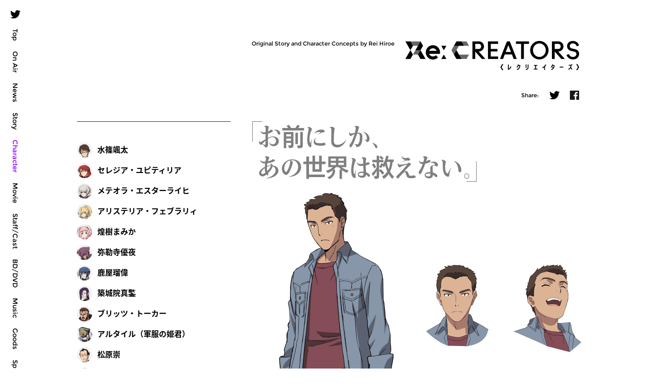

--- FILE ---
content_type: text/html
request_url: https://recreators.tv/character/17/
body_size: 2700
content:
<!DOCTYPE html>
<html prefix="og: http://ogp.me/ns#" lang="ja">
<head>
<!-- Google tag (gtag.js) -->
<script async src="https://www.googletagmanager.com/gtag/js?id=G-M6SV2T1Z3M"></script>
<script>
  window.dataLayer = window.dataLayer || [];
  function gtag(){dataLayer.push(arguments);}
  gtag('js', new Date());

  gtag('config', 'G-M6SV2T1Z3M');
</script>
	<meta charset="utf-8">
	<title>高良田概 | CHARACTER | Re:CREATORS（レクリエイターズ）</title>

	<meta name="viewport" content="width=device-width">
	<link rel="apple-touch-icon" href="https://recreators.tv/img/icon.png">
	<link rel="shortcut icon" href="https://recreators.tv/img/icon.png" >

	<meta name="description" content="“BLACK LAGOON” 広江礼威 × “Fate/Zero” “アルドノア・ゼロ” あおきえい が贈る完全新作オリジナルTVアニメーション “Re:CREATORS（レクリエイターズ）” 公式サイト | 毎週土曜23:30からTOKYO MX・BS11・群馬テレビ・とちぎテレビにて放送中" />
	<meta name="keywords" content="レクリエイターズ,Re:CREATORS,広江礼威,あおきえい,TROYCA,トロイカ,オリジナルアニメーション" />

	<meta property="og:title" content="Re:CREATORS（レクリエイターズ）" />
	<meta property="og:description" content="“BLACK LAGOON” 広江礼威 × “Fate/Zero” “アルドノア・ゼロ” あおきえい が贈る完全新作オリジナルTVアニメーション" />
	<meta property="og:type" content="website" />
	<meta property="og:url" content="http://recreators.tv/" />
	<meta property="og:image" content="http://recreators.tv/img/card.png?180111" />
	<meta property="og:site_name" content="Re:CREATORS（レクリエイターズ）" />

	<meta name="twitter:card" value="summary_large_image"/>
	<meta name="twitter:url" value="http://recreators.tv/"/>
	<meta name="twitter:title" value="Re:CREATORS（レクリエイターズ）"/>
	<meta name="twitter:description" value="“BLACK LAGOON” 広江礼威 × “Fate/Zero” “アルドノア・ゼロ” あおきえい が贈る完全新作オリジナルTVアニメーション"/>
	<meta name="twitter:image" value="http://recreators.tv/img/card.png?180111"/>

	<link rel="canonical" href="http://recreators.tv/" />
	<link rel="stylesheet" href="/css/font.css" />
	<link rel="stylesheet" href="/css/reset.css" />
	<link rel="stylesheet" href="/css/style.css" />
	<link rel="stylesheet" href="/css/slick.css">
	<link rel="stylesheet" href="/css/slick-theme.css">
</head>
<body id="recreators" class="page-character">
	<header>
		<p class="lead">
			<span class="active">Original Story and Character Concepts by Rei Hiroe</span>
			<span>Directed by Ei Aoki</span>
			<span>Animation Produced by Studio TROYCA</span>
			<span>Original TV Animation</span>
		</p>
		<h1 class="logo"><a href="/">Re:CREATORS（レクリエイターズ）</a></h1>
	</header>
	<p class="share"><span>Share: </span><a href="https://twitter.com/intent/tweet?url=http%3A%2F%2Frecreators.tv&text=%e2%80%9cRe%3aCREATORS%ef%bc%88%e3%83%ac%e3%82%af%e3%83%aa%e3%82%a8%e3%82%a4%e3%82%bf%e3%83%bc%e3%82%ba%ef%bc%89%e2%80%9d%20%7c%20%e5%ba%83%e6%b1%9f%e7%a4%bc%e5%a8%81%20%c3%97%20%e3%81%82%e3%81%8a%e3%81%8d%e3%81%88%e3%81%84%e3%81%8c%e8%b4%88%e3%82%8b%e5%ae%8c%e5%85%a8%e6%96%b0%e4%bd%9c%e3%82%aa%e3%83%aa%e3%82%b8%e3%83%8a%e3%83%abTV%e3%82%a2%e3%83%8b%e3%83%a1%e3%83%bc%e3%82%b7%e3%83%a7%e3%83%b3%20%7c&via=recreators_tv" class="twitter" target="_blank" rel="noopener noreferrer">Twitter</a><a href="https://www.facebook.com/sharer/sharer.php?u=http%3A%2F%2Frecreators.tv" class="facebook" target="_blank" rel="noopener noreferrer">facebook</a></p>

	<nav class="global">
		<ul>
			<li><a href="http://twitter.com/recreators_tv" class="twitter" target="_blank" rel="noopener noreferrer">Twitter</a></li>
			<li><a href="/">Top</a></li>
			<li><a href="/onair">On Air</a></li>
			<li><a href="/news">News</a></li>
			<li><a href="/story">Story</a></li>
			<li><a class="active" href="/character">Character</a></li>
			<li><a href="/movie">Movie</a></li>
			<li><a href="/staff_cast">Staff/Cast</a></li>
			<li><a href="/bd_dvd">BD/DVD</a></li>
			<li><a href="/music">Music</a></li>
			<li><a href="/goods">Goods</a></li>
			<li><a href="/special">Special</a></li>
		</ul>
	</nav>
	<div id="container">

		<div class="content clearfix">
			<nav class="sub">
				<ul>
				</ul>
			</nav>
			<section class="items">
				<div class="character" id="c17">
					<img class="text" data-src="/img/character/character_c17_txt.png" alt="お前にしか、あの世界は救えない。" width="438">
					<img class="img0" src="/img/character/character_c17_img_2x.png" width="100%">
					<img class="img1" src="/img/character/character_c17_img_01.png" width="236">
					<img class="img2" src="/img/character/character_c17_img_02.png" width="121">
					<img class="img3" src="/img/character/character_c17_img_03.png" width="133">
					<div class="info">
						<p class="name"><img data-src="/img/character/character_c17_name.png" alt="高良田概" width="129"></p>
						<p class="cast">Cast: 柳田淳一</p>
						<p>ファンタジー伝記モノの漫画・アニメ<br>“緋色のアリステリア” の原作者。<br>生真面目な性格。</p>
					</div>
				</div>
			</section>
		</div>
		<footer>
			<a class="pagetop" href="javascript:void(0);">pagetop</a>
			<p class="copy">&copy; 2017 広江礼威／小学館・アニプレックス</p>
			<nav>
				<ul>
					<li><a href="/">Top</a></li>
					<li><a href="/onair">On Air</a></li>
					<li><a href="/news">News</a></li>
					<li><a href="/story">Story</a></li>
					<li><a class="active" href="/character">Character</a></li>
					<li><a href="/movie">Movie</a></li>
					<li><a href="/staff_cast">Staff/Cast</a></li>
					<li><a href="/bd_dvd">BD/DVD</a></li>
					<li><a href="/music">Music</a></li>
					<li><a href="/goods">Goods</a></li>
					<li><a href="/special">Special</a></li>
					<li><a href="http://twitter.com/recreators_tv" class="twitter" target="_blank" rel="noopener noreferrer">Twitter</a></li>
				</ul>
			</nav>
		</footer>
	</div>
<script src="https://ajax.googleapis.com/ajax/libs/webfont/1/webfont.js"></script>
<script src="https://ajax.googleapis.com/ajax/libs/jquery/2.1.3/jquery.min.js"></script>
<script src="/js/slick/slick.js"></script>
<script src="/js/scripts.js"></script>
<script src="/js/lodash.min.js"></script>
<script type="text/html" id="tpl">
<% _.each(data, function(val){ %>
		<li>
		<% if(val.current == "true"){ %>
			<a class="c<%= val.id %> active" style="background-image: url(/img/character/character_c<%= val.id %>_icon.png)" href="<%= val.href %>"><%= val.name %></a>
		<% } %>
		<% if(val.current != "true"){ %>
			<a class="c<%= val.id %>" style="background-image: url(/img/character/character_c<%= val.id %>_icon.png)" href="<%= val.href %>"><%= val.name %></a>
		<% } %>
		</li>
  <% }) %>
</script>

<script type="text/javascript">
(function(i,s,o,g,r,a,m){i['GoogleAnalyticsObject']=r;i[r]=i[r]||function(){
(i[r].q=i[r].q||[]).push(arguments)},i[r].l=1*new Date();a=s.createElement(o),
    m=s.getElementsByTagName(o)[0];a.async=1;a.src=g;m.parentNode.insertBefore(a,m)
})(window,document,'script','//www.google-analytics.com/analytics.js','ga');
ga('create', 'UA-88664625-1', 'auto');
ga('require', 'displayfeatures');
ga('require', 'linkid', 'linkid.js');
ga('send', 'pageview');
</script>



<!-- GDN anx -->
<script type="text/javascript">
    /* <![CDATA[ */
    var google_conversion_id = 937573828;
    var google_custom_params = window.google_tag_params;
    var google_remarketing_only = true;
    /* ]]> */
</script>
<script type="text/javascript" src="//www.googleadservices.com/pagead/conversion.js">
</script>
<noscript>
    <div style="display:inline;">
        <img height="1" width="1" style="border-style:none;" alt="" src="//googleads.g.doubleclick.net/pagead/viewthroughconversion/937573828/?value=0&amp;guid=ON&amp;script=0"/>
    </div>
</noscript>

<!-- YDN anx -->
<script type="text/javascript" language="javascript">
    /* <![CDATA[ */
    var yahoo_retargeting_id = 'FDAX4FOTLW';
    var yahoo_retargeting_label = '';
    /* ]]> */
</script>
<script type="text/javascript" language="javascript" src="//b92.yahoo.co.jp/js/s_retargeting.js"></script>

<!-- Google Tag Manager -->
<noscript><iframe src="//www.googletagmanager.com/ns.html?id=GTM-M9889B"
height="0" width="0" style="display:none;visibility:hidden"></iframe></noscript>
<script>(function(w,d,s,l,i){w[l]=w[l]||[];w[l].push({'gtm.start':
new Date().getTime(),event:'gtm.js'});var f=d.getElementsByTagName(s)[0], j=d.createElement(s),dl=l!='dataLayer'?'&l='+l:'';j.async=true;j.src=
'//www.googletagmanager.com/gtm.js?id='+i+dl;f.parentNode.insertBefore(j,f);
})(window,document,'script','dataLayer','GTM-M9889B');</script>
<!-- End Google Tag Manager -->
</body>
</html>

--- FILE ---
content_type: text/css
request_url: https://recreators.tv/css/font.css
body_size: 58360
content:
@charset "UTF-8";

@font-face{font-family: 'Montserrat';font-weight: 500;font-style: normal;src:url([data-uri]) format('woff');}@font-face{font-family: 'Montserrat';font-weight: 500;font-style: normal;src:url([data-uri]) format('woff2');}@font-face{font-family: 'Montserrat';font-weight: 700;font-style: normal;src:url([data-uri]) format('woff');}@font-face{font-family: 'Montserrat';font-weight: 700;font-style: normal;src:url([data-uri]) format('woff2');}

@font-face {
    font-family: "NotoSansCJKjp";
    font-style: normal;
    font-weight: 400;
    src: url(//fonts.gstatic.com/ea/notosansjapanese/v6/NotoSansJP-Regular.woff2) format('woff2'),
        url(//fonts.gstatic.com/ea/notosansjapanese/v6/NotoSansJP-Regular.woff) format('woff'),
        url(//fonts.gstatic.com/ea/notosansjapanese/v6/NotoSansJP-Regular.otf) format('opentype');
}

@font-face {
    font-family: "NotoSansCJKjp";
    font-style: normal;
    font-weight: 700;
    src: url(//fonts.gstatic.com/ea/notosansjapanese/v6/NotoSansJP-Bold.woff2) format('woff2'),
        url(//fonts.gstatic.com/ea/notosansjapanese/v6/NotoSansJP-Bold.woff) format('woff'),
        url(//fonts.gstatic.com/ea/notosansjapanese/v6/NotoSansJP-Bold.otf) format('opentype');
}

--- FILE ---
content_type: text/css
request_url: https://recreators.tv/css/style.css
body_size: 8393
content:
@charset "UTF-8";*{margin:0;padding:0}body{position:relative;width:100%;height:100%;min-width:1100px;color:#000;font-size:16px;font-family:Helvetica,Arial,'ヒラギノ角ゴ Pro W3',Hiragino Kaku Gothic Pro,'ＭＳ Ｐゴシック',MS PGothic,sans-serif;-webkit-font-smoothing:antialiased;font-feature-settings:"palt";font-family:Montserrat,NotoSansCJKjp,Helvetica,Arial,'ヒラギノ角ゴ Pro W3',Hiragino Kaku Gothic Pro,'ＭＳ Ｐゴシック',MS PGothic,sans-serif}li{list-style-type:none}a{color:#000;text-decoration:none}a:hover{color:#8900ff}iframe[name=google_conversion_frame]{position:absolute;height:0}br.sp{display:none}br.pc{display:inline}#container{position:relative;width:980px;margin:0 auto}#container footer{margin-top:160px;position:relative;padding-top:37px;padding-bottom:80px;border-top:1px solid #ccc}#container footer .copy{line-height:16px;float:left;font-size:11px;color:#000;opacity:.5;-ms-filter:"progid:DXImageTransform.Microsoft.Alpha(Opacity=50)";font-family:Montserrat,NotoSansCJKjp,Helvetica,Arial,'ヒラギノ角ゴ Pro W3',Hiragino Kaku Gothic Pro,'ＭＳ Ｐゴシック',MS PGothic,sans-serif;font-weight:700;font-style:normal}#container footer .pagetop{position:absolute;top:-117px;right:-18px;width:36px;height:37px;text-indent:-99999px;display:block;background:url(/img/common/common_btn_pagetop.png) left top no-repeat;background-size:36px 74px}#container footer .pagetop:hover{background-position:left bottom}#container footer nav ul{float:right}#container footer nav ul li{display:inline-block;margin-left:20px}#container footer nav ul li a.twitter{width:20px;height:16px;display:block;text-indent:-99999px;background:url(/img/common/common_twitter.png) left top no-repeat;background-size:20px 32px}#container footer nav ul li a.twitter:hover{background-position:left bottom}#container footer nav ul li a{line-height:16px;font-size:11px}#container footer nav ul li a.active{color:#8900ff}header{width:980px;margin:0 auto;padding-top:80px;padding-bottom:40px;height:57px}header .lead{font-size:11px;line-height:11px;position:relative;text-align:right;width:640px}header .lead span{position:absolute;top:0;right:20px;opacity:0.0;-ms-filter:"progid:DXImageTransform.Microsoft.Alpha(Opacity=0)";width:100%;transition:.5s ease-out;-webkit-transition:.5s ease-out}header .lead span.active{opacity:1.0;-ms-filter:"progid:DXImageTransform.Microsoft.Alpha(Opacity=100)"}header .logo{float:right;width:339px;height:57px}header .logo a{width:339px;height:57px;display:block;text-indent:-99999px;background:url(/img/common/common_logo.png) top left no-repeat;background-size:339px 114px}header .logo a:hover{background-position:left bottom}.link-featured{font-family:Montserrat,NotoSansCJKjp,Helvetica,Arial,'ヒラギノ角ゴ Pro W3',Hiragino Kaku Gothic Pro,'ＭＳ Ｐゴシック',MS PGothic,sans-serif;font-weight:700;font-style:normal;margin:80px 0 0}.link-featured a{font-size:24px;line-height:35px;height:35px;background:url(/img/common/common_btn_more.png) top left no-repeat;background-size:30px 70px;padding-left:56px;display:inline-block;color:#8900ff}.link-featured a:hover{color:gray;background-position:left bottom}.share{width:980px;margin:0 auto;margin-top:0;height:20px;margin-bottom:40px;font-size:11px;text-align:right;line-height:18px;vertical-align:bottom;position:relative}.share span{position:absolute;right:79px;display:block}.share a{display:block;position:absolute;text-indent:-99999px;font-size:0;margin-left:20px}.share a.twitter{right:38px;top:1px;width:20px;height:16px;background:url(/img/common/common_btn_share_tw.png) left top no-repeat;background-size:20px 32px}.share a.twitter:hover{background-position:left bottom}.share a.facebook{right:0;width:18px;height:18px;background:url(/img/common/common_btn_share_fb.png) left top no-repeat;background-size:18px 36px}.share a.facebook:hover{background-position:left bottom}nav.global{position:absolute;left:20px;top:-20px;height:20px;transform:rotate(90deg) translate3d(0,0,0);transform-origin:0 100%;z-index:1000}nav.global.fixed{position:fixed;left:20px;top:-20px}nav.global ul li{float:left;font-size:13px;line-height:20px}nav.global ul li a{color:#000;margin-left:20px}nav.global ul li a.active{color:#8900ff}nav.global ul li a:hover{color:#8900ff}nav.global ul li a.twitter{width:16px;height:20px;display:block;text-indent:-99999px;background:url(/img/common/common_twitter_rotated.png) left top no-repeat;background-size:16px 40px}nav.global ul li a.twitter:hover{background-position:left bottom}nav.tab{width:100%}nav.tab li{display:inline-block;float:left}nav.tab li a{display:block;color:#fff;line-height:40px;background:#999;font-size:13px;text-align:center}nav.tab li a.active{background:#8900ff}nav.tab.tab2 li{width:calc(50% - 2px)}nav.tab.tab2 li:first-child{margin-right:4px}nav.tab.tab2 li a{width:calc(100%)}.page-index .feature{opacity:0.0;-ms-filter:"progid:DXImageTransform.Microsoft.Alpha(Opacity=0)";transition:1.2s ease-out;-webkit-transition:1.2s ease-out}.page-index .feature #player{width:980px;height:551px}.page-index .feature a.poster{display:none}.page-index .content .onair{width:100%;margin-top:80px;padding-bottom:80px;border-bottom:1px solid #000;font-family:Montserrat,NotoSansCJKjp,Helvetica,Arial,'ヒラギノ角ゴ Pro W3',Hiragino Kaku Gothic Pro,'ＭＳ Ｐゴシック',MS PGothic,sans-serif}.page-index .content .onair .oa0{margin-bottom:40px}.page-index .content .onair .oa0 a:hover{filter:url('data:image/svg+xml;charset=utf-8,<svg xmlns="http://www.w3.org/2000/svg"><filter id="filter"><feComponentTransfer color-interpolation-filters="sRGB"><feFuncR type="linear" slope="0.01" /><feFuncG type="linear" slope="0.01" /><feFuncB type="linear" slope="0.01" /></feComponentTransfer></filter></svg>#filter');filter:brightness(0)}.page-index .content .onair .oa1{margin-bottom:30px}.page-index .content .onair .oa2{margin-bottom:0}.page-index .content .onair .oa3{margin-bottom:60px;font-size:0}.page-index .content .onair .oa3 li{font-size:24px;display:inline-block;padding-right:10px;border-right:1px solid #000;margin-right:10px}.page-index .content .onair .oa3 li:last-child{padding-right:0;border-right:none;margin-right:0}.page-index .content .onair .op,.page-index .content .onair .ed{margin-bottom:30px;font-size:24px}.page-index .content .onair .op span,.page-index .content .onair .ed span{font-weight:700;display:block;margin-bottom:10px;font-size:13px;color:gray}.page-index .content .onair .ed{margin-bottom:0}.page-index .content .staff{width:300px;float:left;margin-right:40px}.page-index .content .staff .op,.page-index .content .staff .ed{width:665px}.page-index .content .staff img{width:100%}.page-index .content .cast{width:300px;float:left}.page-index .content .cast img{width:100%}.page-index .content .columns{position:relative}.page-index .content .sub{position:absolute;right:0;width:300px}.page-index .content .sub .subinner{position:absolute;width:300px}.page-index .content .sub.fixed .subinner{position:fixed;top:0}.page-index .content .sub.fixbottom{position:absolute;bottom:0}.page-index .content .sub.fixbottom .subinner{position:absolute;bottom:0}.page-index .content .sub .news ul li{font-family:Montserrat,NotoSansCJKjp,Helvetica,Arial,'ヒラギノ角ゴ Pro W3',Hiragino Kaku Gothic Pro,'ＭＳ Ｐゴシック',MS PGothic,sans-serif;font-weight:700;font-style:normal;padding-bottom:30px;padding-top:30px;border-top:1px solid #ccc;font-size:18px;line-height:30px}.page-index .content .sub .news ul li span{line-height:13px;padding-top:10px;display:block;color:gray;font-size:13px}.page-index .content .sub .news ul li a:hover span{color:#8900ff}.page-index .content .sub .banner ul{font-size:0}.page-index .content .sub .banner ul li{font-size:0;margin-bottom:4px}.page-index .content .sub .banner ul li:last-child{margin-bottom:0}.page-index .content .sub .banner ul li a{display:block}.page-index .content .sub .banner ul li a img{width:300px}.page-index .content h2{margin-top:40px;margin-bottom:30px;font-size:11px}.page-index .content dl dt{font-family:Montserrat,NotoSansCJKjp,Helvetica,Arial,'ヒラギノ角ゴ Pro W3',Hiragino Kaku Gothic Pro,'ＭＳ Ｐゴシック',MS PGothic,sans-serif;font-style:normal;font-weight:700;color:gray;font-size:13px;line-height:13px;margin-bottom:16px}.page-index .content dl dd{margin-bottom:30px}.page-index .content dl dd:last-child{margin-bottom:0}.page-index .content dl dd img{width:358px}.page-news .content{position:relative}.page-news .content .categories{width:300px;border-top:1px solid #333;position:absolute;top:0;left:0}.page-news .content .categories li{margin-bottom:30px}.page-news .content .categories li:first-child{margin-top:40px}.page-news .content .categories a{font-size:15px;line-height:15px}.page-news .content .categories a:before{vertical-align:1px;font-size:10px}.page-news .content .more{width:300px;font-size:15px;border-bottom:1px solid #333;padding-bottom:40px;position:absolute;bottom:80px;left:0}.page-news .content .more a{width:300px;display:inline-block;padding-bottom:0;padding-top:20px;background:url(/img/news/news_btn_more.png) right top no-repeat;background-size:30px 70px}.page-news .content .more a:hover{color:#8900ff;background-position:right bottom}.page-news .content .categories a:before,.page-news .content p.category a:before{content:"";display:inline-block;margin-right:10px;width:8px;height:8px;border-radius:8px;position:relative}.page-news .content .categories a[href^="?category="]:before,.page-news .content p.category a[href^="?category="]:before{background:#8900ff}.page-news .content .categories a[href^="?category=Information"]:before,.page-news .content p.category a[href^="?category=Information"]:before{background:red}.page-news .content .categories a[href^="?category=Event"]:before,.page-news .content p.category a[href^="?category=Event"]:before{background:#0000f0}.page-news .content .categories a[href^="?category=On Air"]:before,.page-news .content p.category a[href^="?category=On Air"]:before{background:gray}.page-news .content .categories a[href^="?category=Media"]:before,.page-news .content p.category a[href^="?category=Media"]:before{background:#ffaf00}.page-news .content .categories a[href^="?category=Goods"]:before,.page-news .content p.category a[href^="?category=Goods"]:before{background:#00af00}.page-news .content .categories a:hover[href^="?category="]:before,.page-news .content .categories a:hover[href^="?category=Information"]:before,.page-news .content .categories a:hover[href^="?category=Event"]:before,.page-news .content .categories a:hover[href^="?category=On Air"]:before,.page-news .content .categories a:hover[href^="?category=Media"]:before,.page-news .content .categories a:hover[href^="?category=Goods"]:before,.page-news .content p.category a:hover[href^="?category="]:before,.page-news .content p.category a:hover[href^="?category=Information"]:before,.page-news .content p.category a:hover[href^="?category=Event"]:before,.page-news .content p.category a:hover[href^="?category=On Air"]:before,.page-news .content p.category a:hover[href^="?category=Media"]:before,.page-news .content p.category a:hover[href^="?category=Goods"]:before{background:#8900ff}.page-news .content .items{width:640px;float:right}.page-news .content .items .item{padding:20px 0 40px 20px;margin-bottom:80px;background:#f2f2f2}.page-news .content .items .item:last-child{margin-bottom:0}.page-news .content .items .item .info{width:110px;float:left}.page-news .content .items .item .info p.date{font-size:13px;color:gray;margin-bottom:15px}.page-news .content .items .item .info p.category{line-height:20px;font-size:11px;color:#000}.page-news .content .items .item .entry{width:470px;float:right}.page-news .content .items .item .entry h2{padding-right:40px;margin-top:20px;margin-bottom:40px;line-height:30px;font-size:18px;font-family:Montserrat,NotoSansCJKjp,Helvetica,Arial,'ヒラギノ角ゴ Pro W3',Hiragino Kaku Gothic Pro,'ＭＳ Ｐゴシック',MS PGothic,sans-serif;font-weight:700;font-style:normal}.page-news .content .items .item .entry p{font-family:NotoSansCJKjp,Helvetica,Arial,'ヒラギノ角ゴ Pro W3',Hiragino Kaku Gothic Pro,'ＭＳ Ｐゴシック',MS PGothic,sans-serif;font-weight:400;font-size:13px;line-height:25px;padding-right:40px}.page-news .content .items .item .entry p iframe{width:100%}.page-news .content .items .item .entry p a{color:#8900ff}.page-news .content .items .item .entry p a:hover{color:gray}.page-news .content .items .item .entry img{max-width:calc(100% + 40px);display:inline-block;margin-bottom:30px}.page-story .content{position:relative}.page-story .content .sub{width:130px;position:absolute;top:0;left:0}.page-story .content .sub li{margin-bottom:25px;font-size:15px;line-height:15px}.page-story .content .sub li:first-child{margin-top:40px}.page-story .content .sub li.st{opacity:.3;-ms-filter:"progid:DXImageTransform.Microsoft.Alpha(Opacity=30)"}.page-story .content .items{margin-top:40px;width:810px;float:right}.page-story .content .items .item{margin-bottom:80px;position:relative}.page-story .content .items .item .title{width:100%;margin-bottom:30px}.page-story .content .items .item .title .num{width:170px;float:left}.page-story .content .items .item .title .text{width:640px;float:right;text-align:right}.page-story .content .items .item .title .text p{margin-top:15px;font-size:11px;line-height:11px}.page-story .content .items .item:last-child{margin-bottom:0}.page-story .content .items .item .info{position:absolute;width:470px;left:0;top:502px;font-size:13px;line-height:25px;letter-spacing:0}.page-story .content .items .item .imgs{font-size:0;margin-left:170px;width:640px;text-align:right}.page-story .content .items .item .imgs li{width:300px;margin-left:340px;margin-bottom:4px}.page-story .content .items .item .imgs li:first-child{width:640px;margin-left:0}.page-introduction .content{background:url(/img/story/introduction_bg.jpg) center top no-repeat;background-size:980px 967px;padding-top:80px;padding-bottom:80px;height:663px;margin-bottom:156px}.page-introduction .content .txt{overflow:hidden;width:0;transition:1.2s ease-out;-webkit-transition:1.2s ease-out}.page-introduction .content .txt span{display:inline-block;width:980px}.page-introduction .content .txt span img{display:inline-block;width:100%}.page-introduction .content h2{padding-left:60px;margin-bottom:30px;font-size:11px;line-height:11px}.page-introduction .content .pc .txt{display:block}.page-introduction .content .pc .txt.txt_01{margin-bottom:50px}.page-introduction .content .pc .txt.txt_02{margin-bottom:18px}.page-introduction .content .pc .txt.txt_03{margin-bottom:50px}.page-introduction .content .pc .txt.txt_04{margin-bottom:50px}.page-introduction .content .pc .txt.txt_05{margin-bottom:18px}.page-introduction .content .pc .txt.txt_06{margin-bottom:50px}.page-introduction .content .pc .txt.txt_07{margin-bottom:18px}.page-introduction .content .pc .txt.txt_08{margin-bottom:50px}.page-introduction .content .pc .txt.txt_09{margin-bottom:40px}.page-introduction .content .sp{display:none}.page-character .content{position:relative}.page-character .sub{font-family:Montserrat,NotoSansCJKjp,Helvetica,Arial,'ヒラギノ角ゴ Pro W3',Hiragino Kaku Gothic Pro,'ＭＳ Ｐゴシック',MS PGothic,sans-serif;font-weight:700;font-style:normal;width:300px;border-top:1px solid #333;position:absolute;top:0;left:0}.page-character .sub li{margin-bottom:10px}.page-character .sub li:first-child{margin-top:40px}.page-character .sub a{font-size:15px;line-height:30px;height:30px;padding-left:40px;position:relative;display:inline-block;background-size:30px 30px;background-repeat:no-repeat;background-position:top left}.page-character .sub a.active{color:#8900ff}.page-character .sub a:before{vertical-align:1px;font-size:10px}.page-character .items{width:638px;float:right}.page-character .character{height:800px;position:relative}.page-character .character .info{position:absolute;top:0;left:0;font-family:NotoSansCJKjp,Helvetica,Arial,'ヒラギノ角ゴ Pro W3',Hiragino Kaku Gothic Pro,'ＭＳ Ｐゴシック',MS PGothic,sans-serif;font-weight:400;font-size:13px;line-height:25px}.page-character .character .info .namekana{line-height:13px;margin-top:20px}.page-character .character .info .cast{margin-top:30px}.page-character .character .text{position:absolute;top:0;left:0}.page-character .character .img0{display:none}.page-character .character .img1{position:absolute;top:0;left:0}.page-character .character .img2{position:absolute;top:0;left:0}.page-character .character .img3{position:absolute;top:0;left:0}.page-character .character#c00{height:947px}.page-character .character#c00 .img1{left:119px;top:158px}.page-character .character#c00 .img2{left:455px;top:425px}.page-character .character#c00 .img3{left:518px;top:581px}.page-character .character#c00 .info{left:0;top:620px}.page-character .character#c01{height:1093px}.page-character .character#c01 .img1{left:-27px;top:217px}.page-character .character#c01 .img2{left:371px;top:268px}.page-character .character#c01 .img3{left:312px;top:444px}.page-character .character#c01 .info{left:300px;top:644px}.page-character .character#c02{height:956px}.page-character .character#c02 .img1{left:378px;top:80px}.page-character .character#c02 .img2{left:51px;top:406px}.page-character .character#c02 .img3{left:213px;top:401px}.page-character .character#c02 .info{left:0;top:590px}.page-character .character#c03{height:1129px}.page-character .character#c03 .img1{left:276px;top:176px}.page-character .character#c03 .img2{left:110px;top:343px}.page-character .character#c03 .img3{left:117px;top:527px}.page-character .character#c03 .info{left:0;top:989px}.page-character .character#c04{height:1080px}.page-character .character#c04 .img1{left:-12px;top:337px}.page-character .character#c04 .img2{left:331px;top:394px}.page-character .character#c04 .img3{left:322px;top:566px}.page-character .character#c04 .info{left:339px;top:861px}.page-character .character#c05{height:1011px}.page-character .character#c05 .img1{left:-17px;top:156px}.page-character .character#c05 .img2{left:463px;top:202px}.page-character .character#c05 .img3{left:346px;top:306px}.page-character .character#c05 .info{left:339px;top:551px}.page-character .character#c06{height:885px}.page-character .character#c06 .img1{left:415px;top:121px}.page-character .character#c06 .img2{left:188px;top:276px}.page-character .character#c06 .img3{left:300px;top:354px}.page-character .character#c06 .info{left:0;top:543px}.page-character .character#c07{height:864px}.page-character .character#c07 .img1{left:308px;top:59px}.page-character .character#c07 .img2{left:184px;top:248px}.page-character .character#c07 .img3{left:170px;top:432px}.page-character .character#c07 .info{left:0;top:637px}.page-character .character#c08{height:975px}.page-character .character#c08 .img1{left:216px;top:119px}.page-character .character#c08 .img2{left:109px;top:302px}.page-character .character#c08 .img3{left:-16px;top:420px}.page-character .character#c08 .info{left:0;top:650px}.page-character .character#c09{height:941px}.page-character .character#c09 .img1{left:200px;top:90px}.page-character .character#c09 .img2{left:-10px;top:290px}.page-character .character#c09 .img3{left:-14px;top:491px}.page-character .character#c09 .info{left:0;top:800px}.page-character .character#c10{height:941px}.page-character .character#c10 .img1{left:323px;top:70px}.page-character .character#c10 .img2{left:159px;top:201px}.page-character .character#c10 .img3{left:159px;top:414px}.page-character .character#c10 .info{left:0;top:600px}.page-character .character#c11{height:880px}.page-character .character#c11 .img1{left:324px;top:66px}.page-character .character#c11 .img2{left:166px;top:177px}.page-character .character#c11 .img3{left:158px;top:376px}.page-character .character#c11 .info{left:0;top:600px}.page-character .character#c12{height:969px}.page-character .character#c12 .img1{left:0;top:133px}.page-character .character#c12 .img2{left:470px;top:233px}.page-character .character#c12 .img3{left:384px;top:416px}.page-character .character#c12 .info{left:340px;top:716px}.page-character .character#c13{height:890px}.page-character .character#c13 .img1{left:440px;top:20px}.page-character .character#c13 .img2{left:250px;top:350px}.page-character .character#c13 .img3{left:60px;top:430px}.page-character .character#c13 .info{left:0;top:700px}.page-character .character#c14{height:950px}.page-character .character#c14 .img1{left:400px;top:120px}.page-character .character#c14 .img2{left:0;top:300px}.page-character .character#c14 .img3{left:170px;top:300px}.page-character .character#c14 .info{left:0;top:512px}.page-character .character#c15{height:1030px}.page-character .character#c15 .img1{left:0;top:157px}.page-character .character#c15 .img2{left:470px;top:240px}.page-character .character#c15 .img3{left:340px;top:400px}.page-character .character#c15 .info{left:340px;top:606px}.page-character .character#c16{height:910px}.page-character .character#c16 .img1{left:257px;top:158px}.page-character .character#c16 .img2{left:476px;top:279px}.page-character .character#c16 .img3{left:484px;top:460px}.page-character .character#c16 .info{left:0;top:540px}.page-character .character#c17{height:980px}.page-character .character#c17 .img1{left:40px;top:140px}.page-character .character#c17 .img2{left:340px;top:280px}.page-character .character#c17 .img3{left:510px;top:280px}.page-character .character#c17 .info{left:340px;top:510px}.page-character .character#c18{height:900px}.page-character .character#c18 .img1{left:350px;top:160px}.page-character .character#c18 .img2{left:230px;top:280px}.page-character .character#c18 .img3{left:120px;top:440px}.page-character .character#c18 .info{left:0;top:640px}.page-character .character#c19{height:955px}.page-character .character#c19 .img1{left:-50px;top:160px}.page-character .character#c19 .img2{left:360px;top:280px}.page-character .character#c19 .img3{left:500px;top:430px}.page-character .character#c19 .info{left:340px;top:640px}.page-character .character#c20{height:1005px}.page-character .character#c20 .img1{left:350px;top:160px}.page-character .character#c20 .img2{left:0;top:250px}.page-character .character#c20 .img3{left:170px;top:310px}.page-character .character#c20 .info{left:0;top:510px}.page-character .character#c21{height:906px}.page-character .character#c21 .img1{left:0;top:160px}.page-character .character#c21 .img2{left:360px;top:240px}.page-character .character#c21 .img3{left:470px;top:410px}.page-character .character#c21 .info{left:340px;top:600px}.page-character .character#c22{height:1000px}.page-character .character#c22 .img1{left:340px;top:60px}.page-character .character#c22 .img2{left:40px;top:185px}.page-character .character#c22 .img3{left:140px;top:320px}.page-character .character#c22 .info{left:0;top:570px}.page-movie .content{position:relative;margin-bottom:-80px}.page-movie .content .categories{width:300px;border-top:1px solid #333;position:absolute;top:0;left:0}.page-movie .content .categories li{font-family:Montserrat,NotoSansCJKjp,Helvetica,Arial,'ヒラギノ角ゴ Pro W3',Hiragino Kaku Gothic Pro,'ＭＳ Ｐゴシック',MS PGothic,sans-serif;font-weight:700;font-style:normal;margin-bottom:30px}.page-movie .content .categories li:first-child{margin-top:40px}.page-movie .content .categories a{font-size:15px;line-height:15px}.page-movie .content .categories a:before,.page-movie .content p.category a:before{content:"";display:inline-block;margin-right:10px;width:8px;height:8px;border-radius:8px;position:relative;top:-1px}.page-movie .content .categories a.all:before,.page-movie .content p.category a.all:before{background:#8900ff}.page-movie .content .categories a.pv:before,.page-movie .content p.category a.pv:before{background:red}.page-movie .content .categories a.cm:before,.page-movie .content p.category a.cm:before{background:#0000f0}.page-movie .content .categories a.pre:before,.page-movie .content p.category a.pre:before{background:#00af00}.page-movie .content .movies li{width:300px;float:left;margin-right:40px;padding-bottom:80px;position:relative}.page-movie .content .movies li:first-child{margin-left:340px}.page-movie .content .movies li:nth-child(3n-3){clear:both}.page-movie .content .movies li:nth-child(3n-1){margin-right:0}.page-movie .content .movies li.is-current{opacity:.4;-ms-filter:"progid:DXImageTransform.Microsoft.Alpha(Opacity=40)"}.page-movie .content .movies li .thumb{line-height:0;margin-bottom:30px}.page-movie .content .movies li .thumb img{width:100%}.page-movie .content .movies li .thumb:hover+.title,.page-movie .content .movies li .thumb:hover+.title+.date{color:#8900ff}.page-movie .content .movies li .title{font-family:Montserrat,NotoSansCJKjp,Helvetica,Arial,'ヒラギノ角ゴ Pro W3',Hiragino Kaku Gothic Pro,'ＭＳ Ｐゴシック',MS PGothic,sans-serif;font-weight:700;font-style:normal;margin-bottom:5px;margin-top:-5px;font-size:15px;line-height:25px}.page-movie .content .movies li .date{font-family:Montserrat,Helvetica,Arial,'ヒラギノ角ゴ Pro W3',Hiragino Kaku Gothic Pro,'ＭＳ Ｐゴシック',MS PGothic,sans-serif;color:#7f7f7f;font-size:13px;margin-right:15px;display:inline-block}.page-movie .content .movies li .category{font-family:Montserrat,NotoSansCJKjp,Helvetica,Arial,'ヒラギノ角ゴ Pro W3',Hiragino Kaku Gothic Pro,'ＭＳ Ｐゴシック',MS PGothic,sans-serif;font-weight:700;font-style:normal;font-size:11px;display:inline-block}.page-movie .content .movies li .category a:before{margin-right:6px}.page-movie .content .movies li .category a.pv:after{content:"PV"}.page-movie .content .movies li .category a.cm:after{content:"CM"}.page-movie .content .movies li .category a.pre:after{content:"次回予告"}.page-movie .movie{width:100%;height:710px;position:absolute;overflow:hidden;display:none;box-sizing:border-box}.page-movie .movie.left .inner:after{left:0}.page-movie .movie.center .inner:after{left:472px}.page-movie .movie.right .inner:after{left:812px}.page-movie .movie .inner{width:980px;margin:0 auto;position:relative;top:30px;z-index:1}.page-movie .movie .inner .close{width:60px;height:35px;position:absolute;top:40px;right:0;text-indent:-99999px;background:url(/img/movie/movie_btn_close.png) 0 0 no-repeat;background-size:60px 70px;cursor:pointer}.page-movie .movie .inner .close:hover{background-position:0 100%}.page-movie .movie .inner .title{font-family:Montserrat,NotoSansCJKjp,Helvetica,Arial,'ヒラギノ角ゴ Pro W3',Hiragino Kaku Gothic Pro,'ＭＳ Ｐゴシック',MS PGothic,sans-serif;font-weight:700;font-style:normal;font-size:15px;color:#fff;position:absolute;top:60px;left:0}.page-movie .movie .inner .youtube{position:absolute;top:90px;left:0;opacity:0;-ms-filter:"progid:DXImageTransform.Microsoft.Alpha(Opacity=0)"}.page-movie .movie .inner:after{content:"";position:absolute;top:-30px;left:0;display:block;width:0;height:0;border-style:solid;border-width:0 17px 30px;border-color:transparent transparent #999}.page-movie .movie .bg{width:100%;height:100%;background:#999;position:relative;top:30px;z-index:0}.page-form{line-height:1.5}.page-form .content{width:600px;margin-left:auto;margin-right:auto}.page-form .content article{margin-bottom:30px}.page-form .content h2{padding-right:40px;margin-top:20px;margin-bottom:40px;font-size:36px;font-family:Montserrat,NotoSansCJKjp,Helvetica,Arial,'ヒラギノ角ゴ Pro W3',Hiragino Kaku Gothic Pro,'ＭＳ Ｐゴシック',MS PGothic,sans-serif;font-weight:700;font-style:normal}.page-form .content h3{font-family:Montserrat,NotoSansCJKjp,Helvetica,Arial,'ヒラギノ角ゴ Pro W3',Hiragino Kaku Gothic Pro,'ＭＳ Ｐゴシック',MS PGothic,sans-serif;font-weight:700;font-style:normal;font-size:24px;margin-bottom:2em}.page-form .content h4{font-family:Montserrat,NotoSansCJKjp,Helvetica,Arial,'ヒラギノ角ゴ Pro W3',Hiragino Kaku Gothic Pro,'ＭＳ Ｐゴシック',MS PGothic,sans-serif;font-weight:700;font-style:normal;font-size:13px;margin-bottom:1em}.page-form .content p,.page-form .content dl,.page-form .content ul{font-family:NotoSansCJKjp,Helvetica,Arial,'ヒラギノ角ゴ Pro W3',Hiragino Kaku Gothic Pro,'ＭＳ Ｐゴシック',MS PGothic,sans-serif;font-weight:400;font-size:13px;line-height:25px}.page-form .content p span,.page-form .content dl span,.page-form .content ul span{font-weight:700}.page-form .content ul{margin-left:1em;margin-bottom:2em}.page-form .content ul li{list-style-type:disc}.page-form .content .event_form{margin-bottom:30px}.page-form .content .event_form h3{margin-bottom:0}.page-form .content .event_form p{margin-bottom:1em}.page-form .content form{font-family:NotoSansCJKjp,Helvetica,Arial,'ヒラギノ角ゴ Pro W3',Hiragino Kaku Gothic Pro,'ＭＳ Ｐゴシック',MS PGothic,sans-serif;font-weight:400;font-size:13px;line-height:25px}.page-form .content form .ml{margin-left:20px}.page-form .content form label{font-weight:700}.page-form .content form label.full{margin-bottom:1em;margin-top:20px;display:block;width:100%}.page-form .content form label.sm{display:inline-block;width:120px}.page-form .content form label.ssm{display:inline-block;width:120px}.page-form .content form label span.required{background:#8900ff;padding:0 10px;color:#fff;font-size:9px;font-weight:700;display:inline-block;border-radius:3px;margin-right:10px}.page-form .content form div{margin-bottom:30px}.page-form .content form input[type=text]{-webkit-appearance:none;border:1px solid #ccc;padding:10px;box-sizing:border-box}.page-form .content form input[type=text].elem_email{width:100%}.page-form .content form input[type=text].elem_address{width:100%}.page-form .content form textarea{-webkit-appearance:none;border:1px solid #ccc;box-sizing:border-box;width:100%;padding:10px}.page-form .content form input[type=submit],.page-form .content form input[type=reset]{font-family:NotoSansCJKjp,Helvetica,Arial,'ヒラギノ角ゴ Pro W3',Hiragino Kaku Gothic Pro,'ＭＳ Ｐゴシック',MS PGothic,sans-serif;font-style:normal;font-weight:700;padding:20px;border:0;background:#000;color:#fff;font-size:18px;-webkit-appearance:none;width:100%;margin-bottom:10px;cursor:pointer}.page-form .content form input[type=submit]:hover,.page-form .content form input[type=reset]:hover{background:#8900ff;color:#fff}.page-form .content form input[type=reset]{background:#ccc;padding:10px;font-size:13px}.page-form .content form input[type=reset]:hover{background:#8900ff;color:#fff}.page-onair .content{position:relative}.page-onair .content p,.page-onair .content li{font-family:Montserrat,NotoSansCJKjp,Helvetica,Arial,'ヒラギノ角ゴ Pro W3',Hiragino Kaku Gothic Pro,'ＭＳ Ｐゴシック',MS PGothic,sans-serif;font-size:24px;line-height:40px;margin-bottom:40px}.page-onair .content p:last-child,.page-onair .content li:last-child{margin-bottom:0}.page-onair .content p.desc,.page-onair .content li.desc{font-family:Montserrat,NotoSansCJKjp,Helvetica,Arial,'ヒラギノ角ゴ Pro W3',Hiragino Kaku Gothic Pro,'ＭＳ Ｐゴシック',MS PGothic,sans-serif;line-height:30px;font-size:13px}.page-onair .content span{font-family:Montserrat,NotoSansCJKjp,Helvetica,Arial,'ヒラギノ角ゴ Pro W3',Hiragino Kaku Gothic Pro,'ＭＳ Ｐゴシック',MS PGothic,sans-serif;line-height:13px;font-size:13px}.page-onair .content a{line-height:24px;height:24px;background:url(/img/onair/onair_arrow.png) top left no-repeat;background-size:24px 48px;padding-left:24px;display:inline-block;color:#8900ff}.page-onair .content a:hover{color:gray;background-position:left bottom}.page-onair .content-onair{padding-bottom:60px;border-bottom:1px solid #ccc;margin-bottom:60px}.page-onair .content-onair:last-child{padding-bottom:0;border-bottom:none;margin-bottom:0}.page-onair .head{margin-bottom:60px}.page-onair .sub{width:170px;position:absolute;top:0;left:0}.page-onair .sub p{color:gray;font-size:13px;line-height:40px;font-family:Montserrat,NotoSansCJKjp,Helvetica,Arial,'ヒラギノ角ゴ Pro W3',Hiragino Kaku Gothic Pro,'ＭＳ Ｐゴシック',MS PGothic,sans-serif;font-weight:700}.page-onair .items{width:810px;float:right}.page-onair .items ul li{margin-bottom:40px}.page-staffcast #container .link-featured-top{font-family:Montserrat,NotoSansCJKjp,Helvetica,Arial,'ヒラギノ角ゴ Pro W3',Hiragino Kaku Gothic Pro,'ＭＳ Ｐゴシック',MS PGothic,sans-serif;font-weight:700;font-style:normal;margin:0 0 40px}.page-staffcast .content{position:relative}.page-staffcast h2{margin-top:40px;margin-bottom:30px;font-size:11px}.page-staffcast dl dt{font-family:Montserrat,NotoSansCJKjp,Helvetica,Arial,'ヒラギノ角ゴ Pro W3',Hiragino Kaku Gothic Pro,'ＭＳ Ｐゴシック',MS PGothic,sans-serif;font-style:normal;font-weight:700;color:gray;font-size:13px;line-height:13px;margin-bottom:16px}.page-staffcast dl dd{margin-bottom:30px}.page-staffcast dl dd:last-child{margin-bottom:0}.page-staffcast dl dd img{width:358px}.page-staffcast .staff{width:470px;float:left;margin-right:40px}.page-staffcast .staff dd{width:400px}.page-staffcast .staff .op2,.page-staffcast .staff .ed2{width:443px}.page-staffcast .staff .op,.page-staffcast .staff .ed{width:666px}.page-staffcast .staff img{width:100%}.page-staffcast .cast{width:300px;float:left}.page-staffcast .cast img{width:100%}.page-music .content{position:relative}.page-music .sub{width:130px;border-top:1px solid #333;position:absolute;top:0;left:0}.page-music .sub li{margin-bottom:20px}.page-music .sub li:first-child{margin-top:40px}.page-music .sub a{font-size:15px;line-height:25px}.page-music .sub a:before{vertical-align:1px;font-size:10px}.page-music .items{width:810px;float:right}.page-music .items .item{margin-bottom:80px;font-family:Montserrat,NotoSansCJKjp,Helvetica,Arial,'ヒラギノ角ゴ Pro W3',Hiragino Kaku Gothic Pro,'ＭＳ Ｐゴシック',MS PGothic,sans-serif;line-height:1.0}.page-music .items .item:last-child{margin-bottom:0}.page-music .items .item .jacket{width:640px;margin-left:170px;margin-bottom:30px}.page-music .items .item .jacket img{width:100%;display:block;margin-bottom:20px}.page-music .items .item .jacket img:last-child{margin-bottom:0}.page-music .items .item .jacket .caption{font-size:11px;color:gray;margin-top:20px;text-align:right}.page-music .items .item .desc{font-family:Montserrat,NotoSansCJKjp,Helvetica,Arial,'ヒラギノ角ゴ Pro W3',Hiragino Kaku Gothic Pro,'ＭＳ Ｐゴシック',MS PGothic,sans-serif;font-weight:700;font-style:normal;font-size:13px;line-height:1.0;color:gray;margin-bottom:20px}.page-music .items .item h2{width:810px;margin-bottom:40px}.page-music .items .item h2 img{width:100%}.page-music .items .item h3{font-family:Montserrat,NotoSansCJKjp,Helvetica,Arial,'ヒラギノ角ゴ Pro W3',Hiragino Kaku Gothic Pro,'ＭＳ Ｐゴシック',MS PGothic,sans-serif;font-weight:700;font-style:normal;font-size:13px}.page-music .items .item .spec{font-family:NotoSansCJKjp,Helvetica,Arial,'ヒラギノ角ゴ Pro W3',Hiragino Kaku Gothic Pro,'ＭＳ Ｐゴシック',MS PGothic,sans-serif;font-weight:400;font-size:13px;line-height:25px;width:810px;margin-bottom:20px}.page-music .items .item .btn_buy{font-family:NotoSansCJKjp,Helvetica,Arial,'ヒラギノ角ゴ Pro W3',Hiragino Kaku Gothic Pro,'ＭＳ Ｐゴシック',MS PGothic,sans-serif;font-weight:400;font-size:13px;width:100%;margin-bottom:20px}.page-music .items .item .btn_buy a{display:block;background:#8900ff;width:100%;line-height:40px;text-align:center;color:#fff}.page-music .items .item .btn_buy a:hover{text-decoration:underline}.page-music .items .item .tracks{font-family:NotoSansCJKjp,Helvetica,Arial,'ヒラギノ角ゴ Pro W3',Hiragino Kaku Gothic Pro,'ＭＳ Ｐゴシック',MS PGothic,sans-serif;font-weight:400;font-size:13px;width:810px;line-height:25px}.page-music .items .item .tracks div{margin-bottom:20px;float:left;width:405px}.page-music .items .item .tracks .bld{font-weight:700}.page-music .items .item .tracks ol{margin-left:21px}.page-music .items .item .tracks ol li{list-style-type:decimal-leading-zero}.page-music .items .item .block-column .left{float:left;width:405px}.page-music .items .item .block-column .right{float:left;width:405px}.page-music .items .item .circle li{text-indent:-1em;padding-left:1em}.page-music .items .item .circle li:before{content:"・"}.page-music .items .item .info{font-family:NotoSansCJKjp,Helvetica,Arial,'ヒラギノ角ゴ Pro W3',Hiragino Kaku Gothic Pro,'ＭＳ Ｐゴシック',MS PGothic,sans-serif;font-weight:400;font-size:13px;line-height:25px;width:810px;display:-ms-flexbox;display:flex}.page-music .items .item .info .profile{width:470px;margin-right:40px;margin-bottom:40px}.page-music .items .item .info .profile span.bld{font-weight:700}.page-music .items .item .info .profile img{margin-top:20px}.page-music .items .item .info .profile a{color:#8900ff}.page-music .items .item .info .profile a:hover{text-decoration:underline}.page-music .items .item .info .profile .block-column .left{float:left;width:215px;margin-right:40px}.page-music .items .item .info .profile .block-column .right{float:left;width:215px}.page-music .items .item .info .img{width:300px}.page-music .items .item .info .img img{width:100%}.page-music .items .item .info .img a.featured{display:block;background:#8900ff;width:100%;line-height:40px;text-align:center;color:#fff}.page-music .items .item .info .img a.featured:hover{text-decoration:underline}.page-bddvd .content{position:relative}.page-bddvd .sub{width:130px;border-top:1px solid #333;position:absolute;top:0;left:0}.page-bddvd .sub li{margin-bottom:20px}.page-bddvd .sub li:first-child{margin-top:40px}.page-bddvd .sub li.active a{color:#8900ff}.page-bddvd .sub a{font-size:15px;line-height:25px}.page-bddvd .sub a:before{vertical-align:1px;font-size:10px}.page-bddvd .items{width:810px;float:right}.page-bddvd .items .item{margin-bottom:80px;font-family:NotoSansCJKjp,Helvetica,Arial,'ヒラギノ角ゴ Pro W3',Hiragino Kaku Gothic Pro,'ＭＳ Ｐゴシック',MS PGothic,sans-serif;font-weight:400;line-height:1.0}.page-bddvd .items .item:last-child{margin-bottom:0}.page-bddvd .items .item .jacket{font-size:0;width:640px;margin-left:170px;margin-bottom:30px}.page-bddvd .items .item .jacket img{display:block;width:100%;margin-bottom:20px}.page-bddvd .items .item .jacket img:last-child{margin-bottom:0}.page-bddvd .items .item h2{margin-bottom:40px}.page-bddvd .items .item .block{width:100%;margin-bottom:40px}.page-bddvd .items .item .block h3{font-size:13px;opacity:.5;-ms-filter:"progid:DXImageTransform.Microsoft.Alpha(Opacity=50)";font-weight:700;line-height:25px;width:130px;float:left}.page-bddvd .items .item .block .info{font-size:13px;line-height:25px;width:640px;float:right}.page-bddvd .items .item .block .info .btn_buy{font-size:13px;width:300px}.page-bddvd .items .item .block .info .btn_buy a{display:block;background:#8900ff;width:100%;line-height:40px;text-align:center;color:#fff}.page-bddvd .items .item .block .info .btn_buy a:hover{text-decoration:underline}.page-bddvd .items .item .block .info .lg{font-family:Montserrat,NotoSansCJKjp,Helvetica,Arial,'ヒラギノ角ゴ Pro W3',Hiragino Kaku Gothic Pro,'ＭＳ Ｐゴシック',MS PGothic,sans-serif;margin-top:-4px;font-size:24px;line-height:40px;margin-bottom:30px}.page-bddvd .items .item .block .info .mt40{margin-bottom:40px}.page-bddvd .items .item .block .info .bld{font-weight:700}.page-bddvd .items .item .block .info .bonusblock{margin-bottom:40px}.page-bddvd .items .item .block .info .block-column .sm{white-space:nowrap}.page-bddvd .items .item .block .info .block-column .sm.left{width:130px}.page-bddvd .items .item .block .info .block-column .sm.right{width:130px}.page-bddvd .items .item .block .info .block-column .left{width:300px;margin-right:40px;float:left}.page-bddvd .items .item .block .info .block-column .right{width:300px;float:left}.page-bddvd .items .item .block .info .circle li{text-indent:-1em;padding-left:1em}.page-bddvd .items .item .block .info .circle li:before{content:"・"}.page-bddvd .items .item .block .info .bonus_img{font-size:0;margin-top:20px}.page-bddvd .items .item .block .info .bonus_img li{display:inline-block;vertical-align:top;margin-right:20px;margin-bottom:20px}.page-bddvd .items .item .block .info .bonus_img li img{display:block}.page-bddvd .items .item .block .info .bonus_img li:nth-child(3n):nth-child(n+3){margin-right:0}.page-bddvd .items .item .block .info .n li{opacity:.5;-ms-filter:"progid:DXImageTransform.Microsoft.Alpha(Opacity=50)"}.page-goods .content{position:relative}.page-goods .content .categories{width:300px;border-top:1px solid #333;position:absolute;top:0;left:0}.page-goods .content .categories li{margin-bottom:30px}.page-goods .content .categories li:first-child{margin-top:40px}.page-goods .content .categories a{font-size:15px;line-height:15px}.page-goods .content .categories a:before{vertical-align:1px;font-size:10px}.page-goods .content .more{width:300px;font-size:15px;border-bottom:1px solid #333;padding-bottom:40px;position:absolute;bottom:80px;left:0}.page-goods .content .more a{width:300px;display:inline-block;padding-bottom:0;padding-top:20px;background:url(/img/news/news_btn_more.png) right top no-repeat;background-size:30px 70px}.page-goods .content .more a:hover{color:#8900ff;background-position:right bottom}.page-goods .content .categories a:before,.page-goods .content p.category a:before,.page-goods .content span.category a:before{content:"";display:inline-block;margin-right:10px;width:8px;height:8px;border-radius:8px;position:relative}.page-goods .content .categories a[href^="?category="]:before,.page-goods .content p.category a[href^="?category="]:before,.page-goods .content span.category a[href^="?category="]:before{background:#8900ff}.page-goods .content .categories a[href^="?category=Book"]:before,.page-goods .content p.category a[href^="?category=Book"]:before,.page-goods .content span.category a[href^="?category=Book"]:before{background:red}.page-goods .content .categories a[href^="?category=Stationary"]:before,.page-goods .content p.category a[href^="?category=Stationary"]:before,.page-goods .content span.category a[href^="?category=Stationary"]:before{background:#0000f0}.page-goods .content .categories a[href^="?category=Apparel"]:before,.page-goods .content p.category a[href^="?category=Apparel"]:before,.page-goods .content span.category a[href^="?category=Apparel"]:before{background:gray}.page-goods .content .categories a[href^="?category=Other"]:before,.page-goods .content p.category a[href^="?category=Other"]:before,.page-goods .content span.category a[href^="?category=Other"]:before{background:#ffaf00}.page-goods .content .categories a:hover[href^="?category="]:before,.page-goods .content .categories a:hover[href^="?category=Book"]:before,.page-goods .content .categories a:hover[href^="?category=Stationary"]:before,.page-goods .content .categories a:hover[href^="?category=Apparel"]:before,.page-goods .content .categories a:hover[href^="?category=Other"]:before,.page-goods .content p.category a:hover[href^="?category="]:before,.page-goods .content p.category a:hover[href^="?category=Book"]:before,.page-goods .content p.category a:hover[href^="?category=Stationary"]:before,.page-goods .content p.category a:hover[href^="?category=Apparel"]:before,.page-goods .content p.category a:hover[href^="?category=Other"]:before,.page-goods .content span.category a:hover[href^="?category="]:before,.page-goods .content span.category a:hover[href^="?category=Book"]:before,.page-goods .content span.category a:hover[href^="?category=Stationary"]:before,.page-goods .content span.category a:hover[href^="?category=Apparel"]:before,.page-goods .content span.category a:hover[href^="?category=Other"]:before{background:#8900ff}.page-goods .content .items{width:640px;min-height:200px;float:right}.page-goods .content .items .item{width:300px;float:left;margin-right:40px;padding-bottom:80px;position:relative}.page-goods .content .items .item:nth-child(even){margin-right:0}.page-goods .content .items .item:nth-child(odd){clear:both}.page-goods .content .items .item .thumb{line-height:0;margin-bottom:30px;position:relative}.page-goods .content .items .item .thumb img{width:100%;padding:20px;box-sizing:border-box}.page-goods .content .items .item .thumb a:after{content:"";width:100%;height:100%;background:#000;opacity:.07;-ms-filter:"progid:DXImageTransform.Microsoft.Alpha(Opacity=7)";position:absolute;top:0;left:0;z-index:100}.page-goods .content .items .item .thumb:hover a:after{opacity:.035;-ms-filter:"progid:DXImageTransform.Microsoft.Alpha(Opacity=3)"}.page-goods .content .items .item .thumb:hover+.title,.page-goods .content .items .item .thumb:hover+.title+.date{color:#8900ff}.page-goods .content .items .item .title{font-family:Montserrat,NotoSansCJKjp,Helvetica,Arial,'ヒラギノ角ゴ Pro W3',Hiragino Kaku Gothic Pro,'ＭＳ Ｐゴシック',MS PGothic,sans-serif;font-weight:700;font-style:normal;margin-bottom:5px;margin-top:-5px;font-size:15px;line-height:25px}.page-goods .content .items .item .date{font-family:Montserrat,Helvetica,Arial,'ヒラギノ角ゴ Pro W3',Hiragino Kaku Gothic Pro,'ＭＳ Ｐゴシック',MS PGothic,sans-serif;color:#7f7f7f;font-size:13px;margin-right:15px;display:inline-block}.page-goods .content .items .item .category{font-family:Montserrat,NotoSansCJKjp,Helvetica,Arial,'ヒラギノ角ゴ Pro W3',Hiragino Kaku Gothic Pro,'ＭＳ Ｐゴシック',MS PGothic,sans-serif;font-weight:700;font-style:normal;font-size:11px;display:inline-block}.page-goods .content .items .item-detail{width:100%;display:inline-block;font-size:0;vertical-align:top;margin-bottom:40px}.page-goods .content .items .item-detail:nth-child(odd){margin-right:35px}.page-goods .content .items .item-detail .thumb{line-height:0;margin-bottom:30px;position:relative}.page-goods .content .items .item-detail .thumb img{width:100%;padding:20px;box-sizing:border-box}.page-goods .content .items .item-detail .thumb:after{content:"";width:100%;height:100%;background:#000;opacity:.07;-ms-filter:"progid:DXImageTransform.Microsoft.Alpha(Opacity=7)";position:absolute;top:0;left:0;z-index:100}.page-goods .content .items .item-detail .title{font-family:Montserrat,NotoSansCJKjp,Helvetica,Arial,'ヒラギノ角ゴ Pro W3',Hiragino Kaku Gothic Pro,'ＭＳ Ｐゴシック',MS PGothic,sans-serif;font-weight:700;font-style:normal;margin-bottom:5px;margin-top:-5px;font-size:15px;line-height:25px}.page-goods .content .items .item-detail .date{font-family:Montserrat,Helvetica,Arial,'ヒラギノ角ゴ Pro W3',Hiragino Kaku Gothic Pro,'ＭＳ Ｐゴシック',MS PGothic,sans-serif;color:#7f7f7f;font-size:13px;margin-right:15px;display:inline-block}.page-goods .content .items .item-detail .category{font-family:Montserrat,NotoSansCJKjp,Helvetica,Arial,'ヒラギノ角ゴ Pro W3',Hiragino Kaku Gothic Pro,'ＭＳ Ｐゴシック',MS PGothic,sans-serif;font-weight:700;font-style:normal;font-size:11px;display:inline-block}.page-goods .content .items .item-detail .entry{margin-top:30px}.page-goods .content .items .item-detail .entry p{font-family:NotoSansCJKjp,Helvetica,Arial,'ヒラギノ角ゴ Pro W3',Hiragino Kaku Gothic Pro,'ＭＳ Ｐゴシック',MS PGothic,sans-serif;font-weight:400;font-size:13px;line-height:25px}.page-goods .content .items .item-detail .entry p iframe{width:100%}.page-goods .content .items .item-detail .entry p a{color:#8900ff}.page-goods .content .items .item-detail .entry p a:hover{color:gray}.clearfix{zoom:1}.clearfix:after{content:".";display:block;clear:both;height:0;visibility:hidden}@media screen and (max-width:480px){body{min-width:100%}br.sp{display:inline}br.pc{display:none}#container{position:relative;width:100%;margin:0 auto}#container footer{margin-top:80px;padding-top:40px;padding-bottom:40px}#container footer .copy{padding-left:20px;line-height:11px}#container footer .pagetop{display:none}#container footer nav{display:none}header{width:100%;margin:0 auto;box-sizing:border-box;padding-top:40px;padding-bottom:40px;padding-left:20px;padding-right:20px;height:auto}header .lead{font-size:10px;line-height:10px;height:10px;margin-bottom:22px;position:relative;text-align:right;width:100%}header .lead span{position:absolute;top:0;right:0;opacity:0.0;-ms-filter:"progid:DXImageTransform.Microsoft.Alpha(Opacity=0)";width:100%;transition:.3s ease-out;-webkit-transition:.3s ease-out}header .lead span.active{opacity:1.0;-ms-filter:"progid:DXImageTransform.Microsoft.Alpha(Opacity=100)"}header .logo{position:static;font-size:0;height:auto;text-align:right;position:relative;float:none;width:100%}header .logo a{width:100%;height:calc((100vw - 20px - 20px)*.168);display:block;text-indent:-99999px;background:url(/img/common/common_logo_2x.png) top right no-repeat;background-size:contain}header .logo a:hover{background-position:top right}.share{width:100%;margin:0 auto;box-sizing:border-box;margin-top:0;height:20px;margin-bottom:40px;font-size:13px;line-height:20px}.share span{position:absolute;right:135px;display:block}.share a{display:block;position:absolute;text-indent:-99999px;font-size:0;margin-left:20px}.share a.twitter{right:74px;top:1px;width:30px;height:25px;background:url(/img/common/common_btn_share_tw_2x.png) left top no-repeat;background-size:30px 50px}.share a.facebook{right:20px;width:25px;height:25px;background:url(/img/common/common_btn_share_fb_2x.png) left top no-repeat;background-size:25px 50px}.share a.facebook:hover{background-position:left bottom}nav.global{position:static;left:0;top:170px;height:65px;transform:rotate(0deg) translate3d(0,0,0);border-top:1px solid #ccc;width:100%;overflow-x:scroll;overflow-y:hidden}nav.global ul{display:inline-block;white-space:nowrap;padding:0}nav.global ul li{display:inline-block;float:none;font-size:18px;line-height:65px}nav.global ul li:first-child a{margin-left:20px}nav.global ul li:last-child a{margin-right:20px}nav.global ul li a{color:#000;margin:0 10px}nav.global ul li a:hover{color:#8900ff}nav.global ul li a.twitter{width:30px;height:65px;display:block;text-indent:-99999px;background:url(/img/common/common_twitter_2x.png) center no-repeat;background-size:30px 24px}nav.global ul li a.twitter:hover{background-position:center}nav.tab{width:100%}nav.tab li a{line-height:60px;font-size:18px}.page-index .feature{width:100%}.page-index .feature #player{display:none}.page-index .feature a.poster{display:block;position:relative}.page-index .feature a.poster i{position:absolute;display:block;width:100%;height:100%;background:url(/img/top/top_movie_play.png) center no-repeat;background-size:90px 90px}.page-index .feature .slick-dots{top:100%;bottom:-30px}.page-index .feature .slick-dots li{width:50px}.page-index .feature .slick-dots button{width:50px}.page-index .feature .slick-arrow{display:none!important}.page-index .feature div{width:100%}.page-index .content .onair{width:100%;margin-top:60px;padding:0 20px;box-sizing:border-box;font-family:Montserrat,NotoSansCJKjp,Helvetica,Arial,'ヒラギノ角ゴ Pro W3',Hiragino Kaku Gothic Pro,'ＭＳ Ｐゴシック',MS PGothic,sans-serif}.page-index .content .onair .inner{margin-bottom:60px}.page-index .content .onair .oa0{margin-bottom:40px}.page-index .content .onair .oa0 .amazon0{width:64%}.page-index .content .onair .oa0 .amazon1{width:36%}.page-index .content .onair .oa1{margin-bottom:30px}.page-index .content .onair .oa2{margin-bottom:0}.page-index .content .onair .oa3{margin-bottom:30px;font-size:0;line-height:1.0}.page-index .content .onair .oa3 li{font-size:20px;display:inline-block;margin-bottom:10px;white-space:nowrap}.page-index .content .onair .op,.page-index .content .onair .ed{margin-bottom:30px;font-size:20px;line-height:30px}.page-index .content .onair .op span,.page-index .content .onair .ed span{font-size:15px}.page-index .content .staff{width:100%;padding:0 20px;box-sizing:border-box}.page-index .content .staff .op,.page-index .content .staff .ed{width:100%}.page-index .content .cast{margin-top:40px;border-top:1px solid #ccc;width:100%;padding:0 20px;box-sizing:border-box}.page-index .content .sub{position:static;width:100%;padding:0 20px;box-sizing:border-box;border-bottom:1px solid #000;padding-bottom:80px}.page-index .content .sub .subinner{width:100%;position:static}.page-index .content .sub .news ul li{font-family:Montserrat,NotoSansCJKjp,Helvetica,Arial,'ヒラギノ角ゴ Pro W3',Hiragino Kaku Gothic Pro,'ＭＳ Ｐゴシック',MS PGothic,sans-serif;font-weight:700;font-style:normal;padding-bottom:30px;padding-top:30px;border-top:1px solid #ccc;font-size:18px;line-height:30px}.page-index .content .sub .news ul li span{line-height:13px;padding-top:10px;display:block;color:gray;font-size:13px}.page-index .content .sub .banner ul li{display:inline-block;width:49%}.page-index .content .sub .banner ul li a{display:inline-block}.page-index .content .sub .banner ul li a img{width:100%}.page-index .content dl dt{font-family:Montserrat,NotoSansCJKjp,Helvetica,Arial,'ヒラギノ角ゴ Pro W3',Hiragino Kaku Gothic Pro,'ＭＳ Ｐゴシック',MS PGothic,sans-serif;font-weight:700;font-style:normal;color:gray;font-size:13px;line-height:13px;margin-bottom:16px}.page-index .content dl dd{margin-bottom:30px}.page-index .content dl dd:last-child{margin-bottom:0}.page-index .content dl dd img{width:100%}.page-introduction .content{background:url(/img/story/introduction_bg.jpg) center top no-repeat;background-size:cover;padding-top:80px;padding-bottom:80px;height:814px;margin-bottom:0}.page-introduction .content .txt span{width:480px}.page-introduction .content h2{padding-left:30px;font-size:13px;line-height:13px}.page-introduction .content .pc{display:none}.page-introduction .content .sp{padding:0 30px;box-sizing:border-box;display:block}.page-introduction .content .sp .txt{display:block}.page-introduction .content .sp .txt.txt_01{margin-bottom:18px}.page-introduction .content .sp .txt.txt_02{margin-bottom:50px}.page-introduction .content .sp .txt.txt_03{margin-bottom:18px}.page-introduction .content .sp .txt.txt_04{margin-bottom:18px}.page-introduction .content .sp .txt.txt_05{margin-bottom:50px}.page-introduction .content .sp .txt.txt_06{margin-bottom:18px}.page-introduction .content .sp .txt.txt_07{margin-bottom:50px}.page-introduction .content .sp .txt.txt_08{margin-bottom:18px}.page-introduction .content .sp .txt.txt_09{margin-bottom:18px}.page-introduction .content .sp .txt.txt_10{margin-bottom:18px}.page-introduction .content .sp .txt.txt_11{margin-bottom:50px}.page-introduction .content .sp .txt.txt_12{margin-bottom:18px}.page-introduction .content .sp .txt.txt_13{margin-bottom:50px}.page-introduction .content .sp .txt.txt_14{margin-bottom:40px}.page-character .content{position:relative}.page-character .content .sub{width:100%;border-top:1px solid #333;border-bottom:1px solid #ccc;position:static;overflow-x:scroll;margin-bottom:40px}.page-character .content .sub ul{display:inline-block;white-space:nowrap;padding:0}.page-character .content .sub li{display:inline-block;margin:0}.page-character .content .sub li:first-child{margin:0}.page-character .content .sub li:first-child a{margin-left:20px}.page-character .content .sub li:last-child a{margin-right:20px}.page-character .content .sub a{margin:0 10px;font-size:15px;line-height:65px;display:inline;height:auto;background:none!important;padding-left:0}.page-character .content .sub a:before{vertical-align:1px;font-size:10px}.page-character .items{width:100%;padding:0 20px;box-sizing:border-box;float:none}.page-character .character{position:relative;height:auto!important;margin-top:0!important;padding-bottom:0!important}.page-character .character .info{position:static;width:100%;font-size:13px;line-height:25px}.page-character .character .info img{width:100%}.page-character .character .info .cast{margin-top:30px}.page-character .character.block-l{margin-left:-20px;width:calc(40px + 100%)}.page-character .character.block-l .info{padding:0 20px;box-sizing:border-box}.page-character .character.block-l .text{display:block;padding:0 20px;box-sizing:border-box}.page-character .character .text{width:100%;position:static;margin-bottom:35px}.page-character .character .img0{display:inline-block;position:static;margin-bottom:25px}.page-character .character .img1{display:none}.page-character .character .img2{display:none}.page-character .character .img3{display:none}.page-news #container footer{margin-top:0}.page-news .content{position:relative;padding-bottom:0}.page-news .content .categories{width:100%;border-top:1px solid #333;border-bottom:1px solid #ccc;position:static;overflow-x:scroll;margin-bottom:40px}.page-news .content .categories ul{display:inline-block;white-space:nowrap;padding:0}.page-news .content .categories li{display:inline-block;margin:0}.page-news .content .categories li:first-child{margin:0}.page-news .content .categories li:first-child a{margin-left:20px}.page-news .content .categories li:last-child a{margin-right:20px}.page-news .content .categories a{margin:0 10px;font-size:15px;line-height:65px}.page-news .content .categories a:before{vertical-align:1px;font-size:10px}.page-news .content .more{width:100%;font-size:18px;border-top:1px solid #ccc;border-bottom:none;padding-bottom:0;position:static}.page-news .content .more a{text-align:right;width:100%;height:104px;box-sizing:border-box;padding-bottom:20px;padding-right:20px;padding-top:70px;background:url(/img/news/news_btn_more_2x.png) right top no-repeat;background-size:50px 55px}.page-news .content .more a:hover{color:#000;background-position:right top}.page-news .content .categories a:before,.page-news .content p.category a:before{content:"";display:inline-block;margin-right:10px;width:8px;height:8px;border-radius:8px;position:relative}.page-news .content .items{width:100%;float:none}.page-news .content .items .item{padding:20px 20px 40px;margin-bottom:80px}.page-news .content .items .item:last-child{margin-bottom:80px}.page-news .content .items .item .info{width:100%;float:none;margin-bottom:15px}.page-news .content .items .item .info p.date{display:inline;margin-bottom:0;margin-right:20px}.page-news .content .items .item .info p.category{margin-bottom:0;display:inline;font-size:11px}.page-news .content .items .item .info p.category a{margin-right:10px}.page-news .content .items .item .info p.category br{display:none}.page-news .content .items .item .entry{width:100%;float:right}.page-news .content .items .item .entry h2{padding-right:0;margin-top:0;margin-bottom:40px;font-size:20px}.page-news .content .items .item .entry p{font-size:18px;line-height:30px;padding-right:0}.page-news .content .items .item .entry p a{color:#8900ff;word-break:break-all}.page-news .content .items .item .entry p iframe{max-width:100%}.page-news .content .items .item .entry img{margin-left:-20px}.page-story .content{position:relative}.page-story .content .sub{width:100%;border-top:1px solid #333;border-bottom:1px solid #ccc;position:static;overflow-x:scroll;margin-bottom:40px}.page-story .content .sub ul{display:inline-block;white-space:nowrap;padding:0}.page-story .content .sub li{display:inline-block;margin:0 10px}.page-story .content .sub li:first-child{margin:0}.page-story .content .sub li:first-child a{margin-left:20px}.page-story .content .sub li:last-child a{margin-right:20px}.page-story .content .sub a{margin:0 10px;font-size:15px;line-height:65px}.page-story .content .sub a:before{vertical-align:1px;font-size:10px}.page-story .content .items{margin-top:40px;width:100%;float:none}.page-story .content .items .item .title{width:100%;box-sizing:border-box;padding-left:20px;padding-right:20px;margin-bottom:30px}.page-story .content .items .item .title img{width:100%}.page-story .content .items .item .title .num{width:100%;float:none;margin-bottom:30px}.page-story .content .items .item .title .num img{width:100%}.page-story .content .items .item .title .text{width:100%;float:none;text-align:left}.page-story .content .items .item .title .text p{margin-top:15px;font-size:11px;line-height:11px}.page-story .content .items .item:last-child{margin-bottom:0}.page-story .content .items .item .info{position:static;width:100%;box-sizing:border-box;padding-left:20px;padding-right:20px;margin-top:30px;font-size:18px;line-height:35px;letter-spacing:0}.page-story .content .items .item .imgs{margin-left:0;width:100%;text-align:left;font-size:0}.page-story .content .items .item .imgs li{display:inline-block;width:calc(50% - 2px);margin-left:0}.page-story .content .items .item .imgs li:last-child{margin-left:4px}.page-story .content .items .item .imgs li:first-child{width:100%;margin-left:0}.page-form{line-height:1.5}.page-form .content{width:100%;padding-left:20px;padding-right:20px;box-sizing:border-box}.page-form .content h2{font-size:20px}.page-form .content h3{font-size:18px}.page-form .content h4{font-family:Montserrat,NotoSansCJKjp,Helvetica,Arial,'ヒラギノ角ゴ Pro W3',Hiragino Kaku Gothic Pro,'ＭＳ Ｐゴシック',MS PGothic,sans-serif;font-weight:700;font-style:normal;font-size:18px}.page-form .content p,.page-form .content dl,.page-form .content ul{font-family:NotoSansCJKjp,Helvetica,Arial,'ヒラギノ角ゴ Pro W3',Hiragino Kaku Gothic Pro,'ＭＳ Ｐゴシック',MS PGothic,sans-serif;font-weight:400;font-size:13px;line-height:2.0}.page-form .content .event_form{margin-bottom:30px}.page-form .content .event_form h3{margin-bottom:0}.page-form .content .event_form p{margin-bottom:1em}.page-form .content form{font-family:NotoSansCJKjp,Helvetica,Arial,'ヒラギノ角ゴ Pro W3',Hiragino Kaku Gothic Pro,'ＭＳ Ｐゴシック',MS PGothic,sans-serif;font-weight:400;font-size:13px;line-height:25px}.page-form .content form .ml{margin-left:0}.page-form .content form label{font-weight:700}.page-form .content form label.full{margin-bottom:1em;margin-top:20px;display:block;width:100%}.page-form .content form label.sm{width:100%;margin-bottom:1em}.page-form .content form label.ssm{width:100%;margin-bottom:1em}.page-form .content form label span.required{background:#8900ff;padding:0 10px;color:#fff;font-size:9px;font-weight:700;display:inline-block;border-radius:3px;margin-right:10px}.page-form .content form div{margin-bottom:30px}.page-form .content form input[type=text]{-webkit-appearance:none;border:1px solid #ccc;padding:10px;box-sizing:border-box}.page-form .content form input[type=text].elem_email{width:100%}.page-form .content form input[type=text].elem_address{width:100%}.page-form .content form textarea{-webkit-appearance:none;border:1px solid #ccc;box-sizing:border-box;width:100%;padding:10px}.page-form .content form input[type=submit],.page-form .content form input[type=reset]{font-family:NotoSansCJKjp,Helvetica,Arial,'ヒラギノ角ゴ Pro W3',Hiragino Kaku Gothic Pro,'ＭＳ Ｐゴシック',MS PGothic,sans-serif;font-style:normal;font-weight:700;padding:20px;border:0;background:#000;color:#fff;font-size:18px;-webkit-appearance:none;width:100%;margin-bottom:10px;cursor:pointer}.page-form .content form input[type=submit]:hover,.page-form .content form input[type=reset]:hover{background:#8900ff;color:#fff}.page-form .content form input[type=reset]{background:#ccc;padding:10px;font-size:13px}.page-form .content form input[type=reset]:hover{background:#8900ff;color:#fff}.page-movie #container footer{margin-top:0}.page-movie .content .categories{width:100%;border-top:1px solid #333;border-bottom:1px solid #ccc;position:static;overflow-x:scroll;margin-bottom:40px}.page-movie .content .categories ul{display:inline-block;white-space:nowrap;padding:0}.page-movie .content .categories li{display:inline-block;margin:0}.page-movie .content .categories li:first-child{margin:0}.page-movie .content .categories li:first-child a{margin-left:20px}.page-movie .content .categories li:last-child a{margin-right:20px}.page-movie .content .categories a{margin:0 10px;font-size:15px;line-height:65px}.page-movie .content .categories a:before{vertical-align:1px;font-size:10px}.page-movie .content .categories a:before,.page-movie .content p.category a:before{content:"";display:inline-block;margin-right:10px;width:8px;height:8px;border-radius:8px;position:relative;top:-1px}.page-movie .content .categories a.all:before,.page-movie .content p.category a.all:before{background:#8900ff}.page-movie .content .categories a.pv:before,.page-movie .content p.category a.pv:before{background:red}.page-movie .content .movies li{width:100%;float:none;margin:0;padding:0 20px 80px;box-sizing:border-box}.page-movie .content .movies li:first-child{margin:0}.page-movie .content .movies li .thumb{line-height:0;margin:0 -20px 30px}.page-movie .content .movies li .title{font-family:Montserrat,NotoSansCJKjp,Helvetica,Arial,'ヒラギノ角ゴ Pro W3',Hiragino Kaku Gothic Pro,'ＭＳ Ｐゴシック',MS PGothic,sans-serif;font-weight:700;font-style:normal;margin-bottom:9px;margin-top:-6px;font-size:18px;line-height:30px}.page-movie .content .movies li .date{font-family:Montserrat,Helvetica,Arial,'ヒラギノ角ゴ Pro W3',Hiragino Kaku Gothic Pro,'ＭＳ Ｐゴシック',MS PGothic,sans-serif;color:#7f7f7f;font-size:15px;margin-right:18px;display:inline-block}.page-movie .content .movies li .category{font-family:Montserrat,NotoSansCJKjp,Helvetica,Arial,'ヒラギノ角ゴ Pro W3',Hiragino Kaku Gothic Pro,'ＭＳ Ｐゴシック',MS PGothic,sans-serif;font-weight:700;font-style:normal;font-size:13px;display:inline-block}.page-movie .movie{display:none}.page-onair .content{padding-left:20px;padding-right:20px}.page-onair .content p,.page-onair .content li{font-size:20px;line-height:30px}.page-onair .content p.desc,.page-onair .content li.desc{line-height:25px;font-size:15px}.page-onair .content span{line-height:25px;font-size:15px}.page-onair .head{margin-bottom:40px;padding-top:40px;padding-left:20px;padding-right:20px;border-top:1px solid #ccc}.page-onair .sub{width:100%;position:static;margin-bottom:30px}.page-onair .sub p{font-size:13px;line-height:13px}.page-onair .items{width:100%;float:none;font-size:20px;line-height:1.0}.page-onair .items ul li{margin-bottom:10px}.page-staffcast .content{position:relative}.page-staffcast h2{margin-top:40px;margin-bottom:30px;font-size:11px}.page-staffcast dl dt{font-family:Montserrat,NotoSansCJKjp,Helvetica,Arial,'ヒラギノ角ゴ Pro W3',Hiragino Kaku Gothic Pro,'ＭＳ Ｐゴシック',MS PGothic,sans-serif;font-style:normal;font-weight:700;color:gray;font-size:13px;line-height:13px;margin-bottom:16px}.page-staffcast dl dd{margin-bottom:30px}.page-staffcast dl dd:last-child{margin-bottom:0}.page-staffcast dl dd img{width:358px}.page-staffcast .staff{border-top:1px solid #ccc;width:100%;padding:0 20px;box-sizing:border-box}.page-staffcast .staff .op,.page-staffcast .staff .ed,.page-staffcast .staff .op2,.page-staffcast .staff .ed2{width:100%}.page-staffcast .staff dl dt,.page-staffcast .staff dl dd{width:100%}.page-staffcast .cast{margin-top:40px;border-top:1px solid #ccc;width:100%;padding:0 20px;box-sizing:border-box}.page-staffcast .cast dl dt,.page-staffcast .cast dl dd{width:100%}.page-staffcast dl dt{font-family:Montserrat,NotoSansCJKjp,Helvetica,Arial,'ヒラギノ角ゴ Pro W3',Hiragino Kaku Gothic Pro,'ＭＳ Ｐゴシック',MS PGothic,sans-serif;font-weight:700;font-style:normal;color:gray;font-size:13px;line-height:13px;margin-bottom:16px}.page-staffcast dl dd{margin-bottom:30px;width:100%}.page-staffcast dl dd:last-child{margin-bottom:0}.page-staffcast dl dd img{width:100%}.page-music .sub{width:100%;border-top:1px solid #333;border-bottom:1px solid #ccc;position:static;overflow-x:scroll;margin-bottom:40px}.page-music .sub ul{display:inline-block;white-space:nowrap;padding:0}.page-music .sub li{display:inline-block;margin:0}.page-music .sub li:first-child{margin:0}.page-music .sub li:first-child a{margin-left:20px}.page-music .sub li:last-child a{margin-right:20px}.page-music .sub a{margin:0 10px;font-size:15px;line-height:65px}.page-music .sub a:before{vertical-align:1px;font-size:10px}.page-music .items{width:100%;float:none}.page-music .items .item{margin-bottom:80px}.page-music .items .item:last-child{margin-bottom:0}.page-music .items .item .jacket{width:100%;margin-left:0;margin-bottom:30px}.page-music .items .item .jacket img{width:100%;display:block}.page-music .items .item .jacket .caption{font-size:10px;margin-right:15px}.page-music .items .item .block-column .left{float:none;width:100%}.page-music .items .item .block-column .right{float:none;width:100%}.page-music .items .item .desc{padding-left:20px;padding-right:20px;font-size:13px;line-height:1.0;color:gray;margin-bottom:20px}.page-music .items .item h2{padding-left:20px;padding-right:20px;width:100%;box-sizing:border-box;margin-bottom:40px}.page-music .items .item .spec{padding-left:20px;padding-right:20px;width:100%;box-sizing:border-box}.page-music .items .item .btn_buy{padding-left:20px;padding-right:20px;width:100%;box-sizing:border-box}.page-music .items .item .tracks{padding-left:20px;padding-right:20px;width:100%;box-sizing:border-box}.page-music .items .item .tracks div{width:calc(50%)}.page-music .items .item .tracks.tracks-s div{width:calc(100%);margin-bottom:0}.page-music .items .item .tracks.tracks-s div:first-child{margin-right:0}.page-music .items .item .tracks.tracks-s .nb{display:none}.page-music .items .item .info{font-family:NotoSansCJKjp,Helvetica,Arial,'ヒラギノ角ゴ Pro W3',Hiragino Kaku Gothic Pro,'ＭＳ Ｐゴシック',MS PGothic,sans-serif;font-weight:400;font-size:13px;line-height:25px;padding-left:20px;padding-right:20px;width:100%;box-sizing:border-box;display:-ms-flexbox;display:flex;-ms-flex-direction:column-reverse;flex-direction:column-reverse}.page-music .items .item .info .profile{width:100%;box-sizing:border-box;margin-right:0}.page-music .items .item .info .profile img{width:300px}.page-music .items .item .info .img{margin-bottom:30px;width:100%;box-sizing:border-box;margin-right:0;display:-ms-flexbox;display:flex}.page-music .items .item .info .img .artist{width:50%;margin-right:4px}.page-music .items .item .info .img .artist img{display:block}.page-music .items .item .info .img a.featured{width:50%;line-height:116px}.page-bddvd .sub{width:100%;border-top:1px solid #333;border-bottom:1px solid #ccc;position:static;overflow-x:scroll;margin-bottom:40px}.page-bddvd .sub ul{display:inline-block;white-space:nowrap;padding:0}.page-bddvd .sub li{display:inline-block;margin:0}.page-bddvd .sub li:first-child{margin:0}.page-bddvd .sub li:first-child a{margin-left:20px}.page-bddvd .sub li:last-child a{margin-right:20px}.page-bddvd .sub a{margin:0 10px;font-size:15px;line-height:65px}.page-bddvd .sub a:before{vertical-align:1px;font-size:10px}.page-bddvd .items{width:100%;float:none}.page-bddvd .items .item{margin-bottom:80px}.page-bddvd .items .item:last-child{margin-bottom:0}.page-bddvd .items .item .jacket{width:100%;margin-left:0;margin-bottom:30px}.page-bddvd .items .item .jacket img{width:100%}.page-bddvd .items .item h2{margin-bottom:40px;padding-left:20px;padding-right:20px;width:100%;box-sizing:border-box}.page-bddvd .items .item h2 img{width:100%}.page-bddvd .items .item .block{margin-bottom:40px;padding-left:20px;padding-right:20px;width:100%;box-sizing:border-box}.page-bddvd .items .item .block:last-child{margin-bottom:0}.page-bddvd .items .item .block h3{width:100%;float:none;margin-bottom:30px}.page-bddvd .items .item .block .info{font-size:13px;line-height:25px;float:none;width:100%}.page-bddvd .items .item .block .info .btn_buy{margin-top:20px;width:100%}.page-bddvd .items .item .block .info .btn_buy a{width:100%}.page-bddvd .items .item .block .info .lg{font-family:Montserrat,NotoSansCJKjp,Helvetica,Arial,'ヒラギノ角ゴ Pro W3',Hiragino Kaku Gothic Pro,'ＭＳ Ｐゴシック',MS PGothic,sans-serif;margin-top:-4px;font-size:24px;line-height:40px;margin-bottom:30px}.page-bddvd .items .item .block .info .mt40{margin-bottom:30px}.page-bddvd .items .item .block .info .bld{font-weight:700}.page-bddvd .items .item .block .info .bonusblock{margin-bottom:30px}.page-bddvd .items .item .block .info .block-column .sm{white-space:nowrap}.page-bddvd .items .item .block .info .block-column .sm.left{width:50%;margin-right:0}.page-bddvd .items .item .block .info .block-column .sm.right{width:50%}.page-bddvd .items .item .block .info .block-column .left{width:100%;margin-right:0;margin-bottom:30px;float:left}.page-bddvd .items .item .block .info .block-column .right{width:100%;float:left}.page-bddvd .items .item .block .info .bonus_img li{display:inline-block;width:50%;box-sizing:border-box;margin-right:0;margin-bottom:10px}.page-bddvd .items .item .block .info .bonus_img li img{width:100%}.page-bddvd .items .item .block .info .bonus_img li:nth-child(odd){padding-right:5px}.page-bddvd .items .item .block .info .bonus_img li:nth-child(even){padding-left:5px}.page-bddvd .items .item .block .info .bonus_img li:nth-child(3n):nth-child(n+3){margin-right:0}.page-bddvd .items .item .block .info .n li{opacity:.5;-ms-filter:"progid:DXImageTransform.Microsoft.Alpha(Opacity=50)";display:inline}.page-bddvd .items .item .block .info .n li:after{display:inline-block;width:.75em;content:" | "}.page-goods #container footer{margin-top:0}.page-goods .content .categories{width:100%;border-top:1px solid #333;border-bottom:1px solid #ccc;position:static;overflow-x:scroll;margin-bottom:40px}.page-goods .content .categories ul{display:inline-block;white-space:nowrap;padding:0}.page-goods .content .categories li{display:inline-block;margin:0}.page-goods .content .categories li:first-child{margin:0}.page-goods .content .categories li:first-child a{margin-left:20px}.page-goods .content .categories li:last-child a{margin-right:20px}.page-goods .content .categories a{margin:0 10px;font-size:15px;line-height:65px}.page-goods .content .categories a:before{vertical-align:1px;font-size:10px}.page-goods .content .categories a:before,.page-goods .content p.category a:before{content:"";display:inline-block;margin-right:10px;width:8px;height:8px;border-radius:8px;position:relative;top:-1px}.page-goods .content .items{width:100%;float:none}.page-goods .content .items .item,.page-goods .content .items .item-detail{width:100%;float:none;margin:0;padding:0 20px 80px;box-sizing:border-box}.page-goods .content .items .item:first-child,.page-goods .content .items .item-detail:first-child{margin:0}.page-goods .content .items .item .thumb,.page-goods .content .items .item-detail .thumb{line-height:0;margin:0 -20px 30px}.page-goods .content .items .item .title,.page-goods .content .items .item-detail .title{font-family:Montserrat,NotoSansCJKjp,Helvetica,Arial,'ヒラギノ角ゴ Pro W3',Hiragino Kaku Gothic Pro,'ＭＳ Ｐゴシック',MS PGothic,sans-serif;font-weight:700;font-style:normal;margin-bottom:9px;margin-top:-6px;font-size:18px;line-height:30px}.page-goods .content .items .item .date,.page-goods .content .items .item-detail .date{font-family:Montserrat,Helvetica,Arial,'ヒラギノ角ゴ Pro W3',Hiragino Kaku Gothic Pro,'ＭＳ Ｐゴシック',MS PGothic,sans-serif;color:#7f7f7f;font-size:15px;margin-right:18px;display:inline-block}.page-goods .content .items .item .category,.page-goods .content .items .item-detail .category{font-family:Montserrat,NotoSansCJKjp,Helvetica,Arial,'ヒラギノ角ゴ Pro W3',Hiragino Kaku Gothic Pro,'ＭＳ Ｐゴシック',MS PGothic,sans-serif;font-weight:700;font-style:normal;font-size:13px;display:inline-block}.page-goods .content .items .item .entry,.page-goods .content .items .item-detail .entry{width:100%;float:none}.page-goods .content .items .item .entry h2,.page-goods .content .items .item-detail .entry h2{padding-right:0;margin-top:0;margin-bottom:40px;font-size:20px}.page-goods .content .items .item .entry p,.page-goods .content .items .item-detail .entry p{font-size:18px;line-height:30px;padding-right:0}.page-goods .content .items .item .entry p a,.page-goods .content .items .item-detail .entry p a{color:#8900ff;word-break:break-all}.page-goods .content .items .item .entry p iframe,.page-goods .content .items .item-detail .entry p iframe{max-width:100%}.page-goods .content .items .item .entry img,.page-goods .content .items .item-detail .entry img{margin-left:-20px}.page-goods .content .more{width:100%;font-size:18px;border-top:1px solid #ccc;border-bottom:none;padding-bottom:0;position:static}.page-goods .content .more a{text-align:right;width:100%;height:104px;box-sizing:border-box;padding-bottom:20px;padding-right:20px;padding-top:70px;background:url(/img/news/news_btn_more_2x.png) right top no-repeat;background-size:50px 55px}.page-goods .content .more a:hover{color:#000;background-position:right top}}

--- FILE ---
content_type: text/css
request_url: https://recreators.tv/css/slick-theme.css
body_size: 461
content:
@charset 'UTF-8';
/* Slider */
.slick-loading .slick-list
{
    // background: #fff url('./ajax-loader.gif') center center no-repeat;
}

/* Arrows */
.slick-prev,
.slick-next
{
    font-size: 0;
    line-height: 0;

    position: absolute;
    top: 40px;

    display: none;

    padding: 0;
    -webkit-transform: translate(0, -50%);
    -ms-transform: translate(0, -50%);
    transform: translate(0, -50%);

    cursor: pointer;

    color: transparent;
    border: none;
    outline: none;
    // background: transparent;

    width: 30px;
    height: 35px;
    background-size: 9px 14px;
    text-indent: -99999px;
}
.slick-prev:hover,
.slick-prev:focus,
.slick-next:hover,
.slick-next:focus
{
    background-position:left bottom;
}
.slick-prev.slick-disabled,
.slick-next.slick-disabled
{
    opacity: 0;
}

.slick-prev
{
    background:url(/img/top/feature_btn_prev.png) left top no-repeat;
    background-size: 30px 70px;
    left: -20px;
}

.slick-next
{
    background:url(/img/top/feature_btn_next.png) left top no-repeat;
    background-size: 30px 70px;
    right: -20px;
}
/* Dots */
.slick-dotted.slick-slider
{
    margin-bottom: 30px;
}

.slick-dots
{
    position: absolute;
    top: -39px;

    display: block;

    width: 100%;
    padding: 0;
    margin: 0;


    list-style: none;

    text-align: center;
}
.slick-dots li
{
    position: relative;

    display: inline-block;

    width: 80px;
    height: 20px;
    margin: 0 5px;
    padding: 0;

    cursor: pointer;
}
.slick-dots li button
{
    font-size: 0;
    line-height: 0;

    display: block;

    width: 80px;
    height: 20px;
    padding: 0px 0px;
    cursor: pointer;

    color: transparent;
    border: none;
    // border: 1px solid #ccc;
    outline: none;
    background: none;
    opacity: 0.2;
}

.slick-dots li button:hover:before
{
    background: #8900ff;
    opacity: 1.0;
}

.slick-dots li button:before
{
    background: #000;
    content: ".";
    display: inline-block;
    margin-right: 10px;
    width: 100%;
    height: 4px;
    position: relative;
    top:2px;
}

.slick-dots li.slick-active button{
    opacity: 1.0;
}

.slick-dots li button:hover,
.slick-dots li button:focus
{
    opacity: 1;
}



--- FILE ---
content_type: text/plain
request_url: https://www.google-analytics.com/j/collect?v=1&_v=j102&a=1288661941&t=pageview&_s=1&dl=https%3A%2F%2Frecreators.tv%2Fcharacter%2F17%2F&ul=en-us%40posix&dt=%E9%AB%98%E8%89%AF%E7%94%B0%E6%A6%82%20%7C%20CHARACTER%20%7C%20Re%3ACREATORS%EF%BC%88%E3%83%AC%E3%82%AF%E3%83%AA%E3%82%A8%E3%82%A4%E3%82%BF%E3%83%BC%E3%82%BA%EF%BC%89&sr=1280x720&vp=1280x720&_u=aCDAiEAjBAAAAGAAI~&jid=349433040&gjid=1349980431&cid=1056969916.1768601360&tid=UA-70390009-8&_gid=1899591488.1768601361&_slc=1&gtm=45He61e1h1n71M9889Bv71734639za200zd71734639&cd1=1056969916.1768601360&cd2=2026%2F01%2F16%2022%3A09%3A22%3A0776&gcd=13l3l3l3l1l1&dma=0&tag_exp=103116026~103200004~104527906~104528501~104684208~104684211~105391252~115938465~115938469~116682877~117041588&z=206413110
body_size: -829
content:
2,cG-RK3R5307NT

--- FILE ---
content_type: text/javascript
request_url: https://recreators.tv/js/scripts.js
body_size: 4119
content:
rec={};
rec.isSp = null;
rec.isLoadedYT = false;
rec.currentLead = 0;
rec.timer = null;
$(document).ready(function(){

	rec.onLoadComplete(true);

	$(window).resize(function(){
		rec.updateResize();
	})
	rec.updateResize();
});

rec.updateResize = function(){
	var old = rec.isSp;
	var current = false;
	if(window.matchMedia){
		if (window.matchMedia('(max-width: 767px)').matches) {
			current = true;
		}else{
			current = false;
		}
	}else{
		current = false;
	}

	if(old==null || old != current){
		rec.isSp = current;
		rec.init();
	}
	if(!rec.isSp){
		//PCのとき、ナビのフィットを修正
		var navh = $("nav.global").outerWidth();
		var wh = window.innerHeight;
		if(window.innerHeight > navh){
			$("nav.global").addClass("fixed")
		}else{
			$("nav.global").removeClass("fixed")
		}
	}
}

rec.init =function(){


	if(rec.isSp){
		rec.initSP();
	}else{
		rec.initPC();
	}

	//commonn init

	$("a.pagetop").off("click").on("click",function(){
		$("html,body").animate({
				scrollTop: 0,
			},200)
		event.preventDefault();
		return false;
	});

	if($("header .lead span").length > 0){
		if(rec.timer!=null){
			clearInterval(rec.timer);
		}
		rec.timer = window.setInterval(rec.lead, 5000);
	}


	if ($("body").hasClass("page-character")) {
		$.getJSON("/data/characters.json", function(data){
			for (var i = 0; i < data.length; i++) {
				var d = data[i];
				d.href = "/character/" + d.id;
				if(d.id == "00"){
					d.href = "/character/";
				}
				d.current = "false";
				var hid = $(".items .character").attr("id");
				if("c" + d.id == hid){
					d.current = "true";
				}
			}
			$("nav.sub ul").empty().append(_.template($("#tpl").html())({"data":data}));
		});
	}



	if ($("body").hasClass("page-movie")) {
		rec.movie();
	}

	if ($("body").hasClass("page-special")) {
		rec.special();
	}

	if ($("body").hasClass("page-news")) {
		var w = $(".entry p").outerWidth()
		var h = w / 16 * 9;

		$(".entry p iframe").each(function(i) {
			var src = $(this).attr("src");
			//YoutubeのEmbedだったら、htmlのサイズを無視してJS側でサイズ修正する
			if(src.indexOf("www.youtube.com") > 0){
				$(this).css("width",w)
				$(this).css("height",h)
			}
		});
	}
}

rec.lead = function(){

	rec.currentLead++;
	if(rec.currentLead > $("header .lead span").length - 1){
		rec.currentLead = 0;
	}

	$("header .lead span").each(function(i) {
 		if(rec.currentLead == i){
			$(this).addClass('active')
		}else{
			$(this).removeClass('active')
		}
	});
}

rec.movie = function(){
	$movies = $(".movies");
	$movie = $(".movie");
	$movieYoutube = $movie.find(".youtube");
	$movieTitle = $movie.find(".title");
	$movieClose = $movie.find(".close");
	$movieArrow = $movie.find(".arrow");
	$categories = $(".categories");

	isOpen = false;
	row = 0;
	d = 500;
	e = "easeOutExpo";

	// IFrame Player API
	var tag = document.createElement('script');
	tag.src = "https://www.youtube.com/iframe_api";
	var firstScriptTag = document.getElementsByTagName('script')[0];
	firstScriptTag.parentNode.insertBefore(tag, firstScriptTag);


	function init(category){
		//init
		$movies.empty();
		$movieTitle.empty();
		$movieYoutube.empty();
		$movie.css({"display":"none"});

		$.getJSON("/data/movies.json", function(data){
			$movies.append(_.template($("#tpl").html())({"data":data,"category":category}));

			$moviesThumb = $(".movies li .thumb");

			$moviesThumb.on("click", function(){
				$moviesLi = $(this).parent("li");
				id = $moviesLi.data("id");

				if(rec.isSp){
					location.href = "https://www.youtube.com/watch?v="+id;
				}else{
					if($moviesLi.hasClass("is-current")){
						close();
					}else{
						$movies.find("li.is-current").removeClass("is-current").css({"height":"auto"});
						$moviesLi.addClass("is-current");

						$movieYoutube.html("<div id='youtube'>");
						$movieTitle.html($moviesLi.find(".title").html());

						moviesHeight = $moviesLi.innerHeight();
						moviesTop = $moviesLi.offset().top;
						moviesIndex = $moviesThumb.index(this) + 2;
						moviesLine = Math.ceil(moviesIndex / 3)-1;
						moviesColumn = moviesIndex - moviesLine*3;
						movieHeight = 710;

						//open
						if(!isOpen || moviesLine != row){
							isOpen = true;
							row = moviesLine;

							$movie.css({
								"top":moviesTop+moviesHeight-30,
								"display":"block",
								"height":0
							}).velocity("stop").velocity({
								"height":movieHeight
							},d,e);

							$moviesLi.velocity("stop").velocity({
								"height":moviesHeight+movieHeight
							},d,e);
						}else{
							$moviesLi.css({
								"height":moviesHeight+movieHeight
							});
						}

						$movie.removeClass("left");
						$movie.removeClass("center");
						$movie.removeClass("right");
						switch(moviesColumn){
							case 1: //左
								$movie.addClass("left");
								break;

							case 2: //中央
								$movie.addClass("center");
								break;

							case 3: //右
								$movie.addClass("right");
								break;
						}

						setTimeout(function(){
							var ytPlayer = new YT.Player(
								"youtube",
								{
									width: 980,
									height: 551,
									videoId: id,
									playerVars:{
										showinfo: 0,
										rel: 0
									},
									events:{
										"onReady": function(){
											$movieYoutube.css({"opacity":1});
											ytPlayer.playVideo();
										}
									}
								}
							);
						},d);

						$("html,body").animate({
							"scrollTop":moviesTop
						},500,"easeOutCubic");
					}
				}

				return false;
			});
		})
	}

	init("all");

	function close(){
		isOpen = false;

		$movieYoutube.empty();

		$movie.velocity("stop").velocity({
			"height":0
		},d,e);

		$movies.find("li.is-current").velocity("stop").velocity({
			"height":moviesHeight-80
		},d,e,function(){

			$movies.find("li.is-current").removeAttr("style").removeClass("is-current").css({"height":"auto"});
		});

		$movies.find("li.is-current").css({
			'opacity':1
		})
	}

	$movieClose.on("click", function(){
		close();
	});

	$categories.find("li a").on("click", function(){
		init($(this).data("category"));
		return false;
	});
}

rec.special = function(){
	var ua = navigator.userAgent.toLowerCase();
	var ver = navigator.appVersion.toLowerCase();

	var isMSIE = (ua.indexOf('msie') > -1) && (ua.indexOf('opera') == -1);
	var isIE11 = !isMSIE && (ua.indexOf('trident/7') > -1);
	var isIE = isMSIE || isIE11;
	var isEdge = (ua.indexOf('edge') > -1);

	if(isIE || isEdge){
		$('.img').addClass('ua-ie');
	}

	var page = 0;

	function init(){
		if ($("body").hasClass("index")) {
			$feature = $('.content .feature')
			$lists = $('.content .lists')
			$world = $('.content .world')
			$artwork = $('.content .artwork .inner')
			$modal = $('.modal')
			$modalPrev = $modal.find('.prev')
			$modalNext = $modal.find('.next')
			$modalClose = $modal.find('.close')
			$modalImg = $modal.find('.img')
			$modalTitle = $modal.find('.title')

			//init
			$feature.empty()
			$lists.empty()
			$world.empty()
			$artwork.empty()

			$.getJSON("/data/special_pages.json", function(data){
				$feature.append(_.template($("#tplFeature").html())({"val":data.pages[0]}));
				$lists.append(_.template($("#tplLists").html())({"data":data.pages}));
			});

			$.getJSON("/data/special_artwork.json", function(data){
				$artwork.append(_.template($("#tplArtwork").html())({"data":data}));
			})
			.complete(function(){
				$artworkLists = $('.artwork-lists');
				$artworkUpdate = $('.artwork-update');

				$artworkLists.imagesLoaded(function(){
					$artworkLists.masonry({
						itemSelector: '.item'
					});
				});

				$artworkLists.find('.item a').on('click', function(){
					openModal($(this).data('i'));
					return false;
				});

				$artworkUpdate.find('.title a').on('click', function(){
					openModal($(this).data('i'));
					return false;
				});
			});

			$.getJSON("/data/special_world.json", function(data){
				$world.append(_.template($("#tplWorld").html())({"story":data.story,"data":data.world}));
			});

			$modalPrev.on('click', function(){
				page--;
				changeModal();
			});

			$modalNext.on('click', function(){
				page++;
				changeModal();
			});

			$modalClose.on('click', function(){
				closeModal();
			});
		}

		if ($("body").hasClass("list")) {
			$lists = $('.content .lists')
			$world = $('.content .world')

			$lists.empty()
			$world.empty()

			$.getJSON("/data/special_pages.json", function(data){
				$lists.append(_.template($("#tplLists").html())({"data":data.pages}));
			});

			$.getJSON("/data/special_world.json", function(data){
				$world.append(_.template($("#tplWorld").html())({"story":data.story,"data":data.world}));
			});
		}

		if ($("body").hasClass("world")) {
			$world = $('.content .detail .world')
			$world.empty()
			$body = $('.content .detail .body')
			$title = $('.content .title').text()

			date = $world.data('date')

			$.getJSON("/data/special_world.json", function(data){
				$world.append(_.template($("#tplWorld").html())({"date":date,"story":data.story,"data":data.world}));

				_.each(data.world, function(val, index){
					$body.html($body.html().replace(new RegExp(val.title,'g'), 'world'+val.id));
				});

				_.each(data.world, function(val, index){
					$body.html($body.html().replace(new RegExp('world'+val.id,'g'), '<a href="/special/world/'+val.id+'.html">'+val.title+'</a>'));
				});

				_.each(data.charactor, function(val, index){
					$body.html($body.html().replace(new RegExp(val.name,'g'), 'charactor'+index));
				});

				_.each(data.charactor, function(val, index){
					$body.html($body.html().replace(new RegExp('charactor'+index,'g'), '<a href="'+val.url+'">'+val.name+'</a>'));
				});
			});
		}

		if ($("body").hasClass("comic")) {
			$comic = $('.content .detail .comic')
			$comic.empty()

			id = $comic.data('id')

			$.getJSON("/data/special_pages.json", function(data){
				$comic.append(_.template($("#tplComic").html())({"id":id,"data":data.pages}));
			});
		}

		if ($("body").hasClass("interview")) {
			$interview = $('.content .detail .interview')
			$interview.empty()

			id = $interview.data('id')

			$.getJSON("/data/special_pages.json", function(data){
				$interview.append(_.template($("#tplInterview").html())({"id":id,"data":data.pages}));
			});
		}
	}

	init();

	function openModal(i){
		var scroll_event = 'onwheel' in document ? 'wheel' : 'onmousewheel' in document ? 'mousewheel' : 'DOMMouseScroll';
		$(document).on(scroll_event,function(e){e.preventDefault();});
		$(document).on('touchmove.noScroll', function(e) {e.preventDefault();});

		page = i;
		$modalImg.empty()
		$modalTitle.html()

		$modal.css({
			'opacity':0,
			'display':'block'
		});
		$modalImg.css({
			'opacity':0
		});

		$.getJSON("/data/special_artwork.json", function(data){
			$modalImg.append('<img src="' + data[i].img + '" alt="">')
			$modalTitle.html(data[i].title)

			$modal.velocity({
				'opacity':1
			},200,'easeOutCubic');

			$modalImg.velocity({
				'opacity':1
			},{
				'duration':200,
				'easing':'easeOutCubic',
				'delay':200
			});
		});
	}

	function changeModal(){
		$modalTitle.html()

		$modalImg.velocity("stop").velocity({
			'opacity':0
		},200,'easeOutCubic',function(){
			$modalImg.empty()

			$.getJSON("/data/special_artwork.json", function(data){
				if(page < 0){
					page = data.length-1;
				}else if(page > data.length-1){
					page = 0;
				}

				$modalImg.velocity("stop").velocity({
					'opacity':1
				},200,'easeOutCubic');

				$modalImg.append('<img src="' + data[page].img + '" alt="">')
				$modalTitle.html(data[page].title)
			});
		})
	}

	function closeModal(){
		var scroll_event = 'onwheel' in document ? 'wheel' : 'onmousewheel' in document ? 'mousewheel' : 'DOMMouseScroll';
		$(document).off(scroll_event);
		$(document).off('.noScroll');

		$modal.css({
			'display':'none'
		})
	}
}

rec.initSP = function(){
	//device init

	$("img").each(function(){
		p = $(this).attr("data-src");
		if(p!=undefined){
			p = p.replace(".png","_2x.png");
			p = p.replace(".jpg","_2x.jpg");
			// //console.log(p)
			$(this).attr("src",p)
		}
	})

	if ($("body").hasClass("page-index")) {

		if(rec.player){
			rec.player.destroy();
		}

		if($(".feature").hasClass('slick-initialized')){
			$(".feature").slick("unslick");
		}
		$(".feature").slick({
			dots: true,
			infinite: true,
			slidesToShow: 1,
			slidesToScroll: 1,
			arrows:true,
			adaptiveHeight:true,
		});
		$(".feature").off('afterChange');
		$(".feature").css('opacity','1.0');
	}

	$("meta[name='viewport']").attr('content','width=device-width');

	if ($("body").hasClass("page-introduction")) {
		var w = document.documentElement.clientWidth - 60;
		$(".content .sp .txt span").css("width",w + "px")
		$(".content .sp .txt").each(function(i) {
			var d = (i * 500) + 300;
			$(this).delay(d).queue(function(){
				$(this).css("width",w + "px")
			 });
		});
	}
}

rec.players=[];
rec.initPC = function(){
	//device init
	$("img").each(function(){
		p = $(this).attr("data-src");
		$(this).attr("src",p)
	})

	if ($("body").hasClass("page-index")) {

		$(window).off("scroll").scroll(function () {
			var sct = $(window).scrollTop();
			var scb = $(window).scrollTop() + window.innerHeight;

			var fh = $("footer").outerHeight() + 160;
			var ph = $("body").outerHeight();

			var subt = $(".columns").offset().top;
			var subh = $(".subinner").outerHeight();

			var isFiexBottom = subh > window.innerHeight - fh;
			var diff =  subh - window.innerHeight

			if(subt < sct){

				if(scb > ph - fh - diff){
					$(".sub").removeClass("fixed");
					$(".sub").addClass("fixbottom");
				}else{
					$(".sub").removeClass("fixbottom");
					$(".sub").addClass("fixed");
				}

			}else if(subt > sct){
				$(".sub").removeClass("fixbottom");
				$(".sub").removeClass("fixed");
			}
		});

		var initYoutube = function(){
			if(window.YT){

				$(".feature div.movie").each(function(index){
					var yid = $(this).attr("data-youtubeId");
					var id = "player" + (index + 1);

					var player = new YT.Player(id, {
							width: "980",
							height: "551",
							videoId: yid,
							playerVars:{
								showinfo: 0,
								rel: 0,
								vq:'hd1080',
							},
							events:{
								"onReady": function(){

									//slick-currentが動画のとき、playerのidと埋め込んだidが同じ時はPlayする
									if($(".feature .slick-current").hasClass("movie")){
										var cid = $(".feature .slick-current .yplayer").attr("id")
										if(cid == id){
											player.playVideo();
										}
									}

								}
							}
						}
					);
					rec.players.push(player)
				})

				if($(".feature").hasClass('slick-initialized')){
					$(".feature").slick("unslick");
				}
				$(".feature").slick({
					dots: true,
					infinite: true,
					slidesToShow: 1,
					slidesToScroll: 1,
					arrows:true,
					adaptiveHeight:true,
				});

				$(".feature").off('afterChange').on('afterChange', function(event, slick, currentSlide, nextSlide){

					//一旦全部止める
					for (var i = 0; i < rec.players.length; i++) {
						var player = rec.players[i]
						player.stopVideo();
					}

					//.slick-currentが動画のときはidからPlayerを取得して再生
					if($(".feature .slick-current").hasClass("movie")){
						var cid = $(".feature .slick-current .yplayer").attr("id")
						var player = YT.get(cid);
						player.playVideo();
					}

				});
				$(".feature").css('opacity','1.0');
			}else{
				setTimeout(initYoutube,500)
			}
		}
		setTimeout(initYoutube,500)
	}
	if ($("body").hasClass("page-introduction")) {
		$(".content .pc .txt").each(function(i) {
			var d = (i * 500) + 300;
			$(this).delay(d).queue(function(){
				$(this).css('width','980px')
			 });
		});
	}

	$("meta[name='viewport']").attr('content','width=1100, user-scalable=no');
}

rec.onLoadComplete = function(isWebfontArrival){
	// console.log("isWebfontArrival:",isWebfontArrival)
}